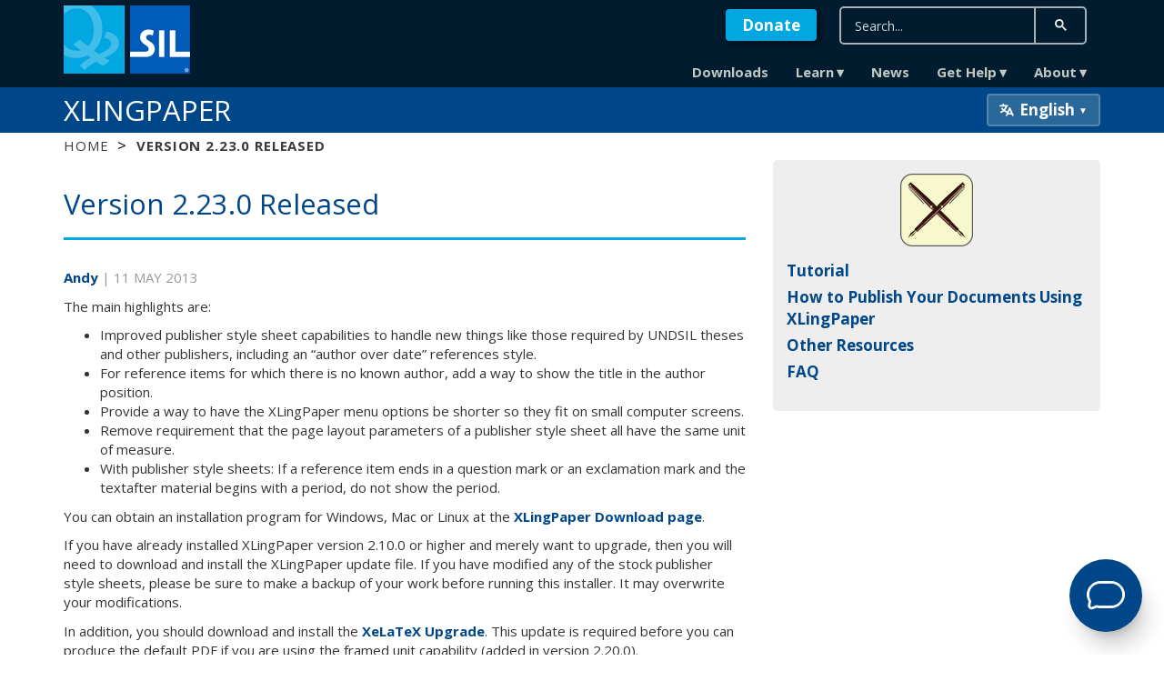

--- FILE ---
content_type: text/html; charset=UTF-8
request_url: https://software.sil.org/xlingpaper/version-2-23-0-released/
body_size: 12265
content:
<!doctype html> <!--[if lt IE 7]><html class="no-js ie ie6 lt-ie9 lt-ie8 lt-ie7" lang="en-US" prefix="og: https://ogp.me/ns#"> <![endif]--> <!--[if IE 7]><html class="no-js ie ie7 lt-ie9 lt-ie8" lang="en-US" prefix="og: https://ogp.me/ns#"> <![endif]--> <!--[if IE 8]><html class="no-js ie ie8 lt-ie9" lang="en-US" prefix="og: https://ogp.me/ns#"> <![endif]--> <!--[if gt IE 8]><!--><html class="no-js" lang="en-US" prefix="og: https://ogp.me/ns#"> <!--<![endif]--><head><meta charset="UTF-8" /><title> Version 2.23.0 Released - XLingPaper - Version 2.23.0 Released</title><meta name="description" content="Author, archive, and publish linguistic research in XML"><link rel="stylesheet" href="https://software.sil.org/xlingpaper/wp-content/cache/autoptimize/40/css/autoptimize_single_90875f4a6fac2477ca907c37c0e061f4.css" type="text/css" media="screen" /><link rel="stylesheet" href="https://software.sil.org/xlingpaper/wp-content/themes/web-productsites/vendor/fortawesome/font-awesome/css/font-awesome.min.css"><meta http-equiv="Content-Type" content="text/html; charset=UTF-8" /><meta http-equiv="X-UA-Compatible" content="IE=edge,chrome=1"><meta name="viewport" content="width=device-width, initial-scale=1.0"><link rel="pingback" href="https://software.sil.org/xlingpaper/xmlrpc.php" /><link href='https://fonts.googleapis.com/css?family=Open+Sans:400italic,400,700,700italic' rel='stylesheet' type='text/css'><style>#page-site-banner { background-image: url(https://software.sil.org/xlingpaper/wp-content/uploads/sites/40/2016/11/banner_image-4.png); }</style><style>img:is([sizes="auto" i], [sizes^="auto," i]) { contain-intrinsic-size: 3000px 1500px }</style><meta name="description" content="The main highlights are:"/><meta name="robots" content="index, follow, max-snippet:-1, max-video-preview:-1, max-image-preview:large"/><link rel="canonical" href="https://software.sil.org/xlingpaper/version-2-23-0-released/" /><meta property="og:locale" content="en_US" /><meta property="og:type" content="article" /><meta property="og:title" content="Version 2.23.0 Released - XLingPaper" /><meta property="og:description" content="The main highlights are:" /><meta property="og:url" content="https://software.sil.org/xlingpaper/version-2-23-0-released/" /><meta property="og:site_name" content="XLingPaper" /><meta property="article:section" content="Uncategorized" /><meta property="og:updated_time" content="2024-08-01T19:24:57+00:00" /><meta property="article:published_time" content="2013-05-11T15:57:02+00:00" /><meta property="article:modified_time" content="2024-08-01T19:24:57+00:00" /><meta name="twitter:card" content="summary_large_image" /><meta name="twitter:title" content="Version 2.23.0 Released - XLingPaper" /><meta name="twitter:description" content="The main highlights are:" /><meta name="twitter:label1" content="Written by" /><meta name="twitter:data1" content="Andy" /><meta name="twitter:label2" content="Time to read" /><meta name="twitter:data2" content="4 minutes" /> <script type="application/ld+json" class="rank-math-schema-pro">{"@context":"https://schema.org","@graph":[{"@type":["Person","Organization"],"@id":"https://software.sil.org/xlingpaper/#person","name":"XLingPaper"},{"@type":"WebSite","@id":"https://software.sil.org/xlingpaper/#website","url":"https://software.sil.org/xlingpaper","name":"XLingPaper","publisher":{"@id":"https://software.sil.org/xlingpaper/#person"},"inLanguage":"en-US"},{"@type":"WebPage","@id":"https://software.sil.org/xlingpaper/version-2-23-0-released/#webpage","url":"https://software.sil.org/xlingpaper/version-2-23-0-released/","name":"Version 2.23.0 Released - XLingPaper","datePublished":"2013-05-11T15:57:02+00:00","dateModified":"2024-08-01T19:24:57+00:00","isPartOf":{"@id":"https://software.sil.org/xlingpaper/#website"},"inLanguage":"en-US"},{"@type":"Person","@id":"https://software.sil.org/xlingpaper/author/ablack/","name":"Andy","url":"https://software.sil.org/xlingpaper/author/ablack/","image":{"@type":"ImageObject","@id":"https://secure.gravatar.com/avatar/0877a2d7032350e1296fae6bf8c04663c86f9e45312464d96dfa3cc50bbe9091?s=96&amp;d=mm&amp;r=g","url":"https://secure.gravatar.com/avatar/0877a2d7032350e1296fae6bf8c04663c86f9e45312464d96dfa3cc50bbe9091?s=96&amp;d=mm&amp;r=g","caption":"Andy","inLanguage":"en-US"}},{"@type":"BlogPosting","headline":"Version 2.23.0 Released - XLingPaper","datePublished":"2013-05-11T15:57:02+00:00","dateModified":"2024-08-01T19:24:57+00:00","articleSection":"Uncategorized","author":{"@id":"https://software.sil.org/xlingpaper/author/ablack/","name":"Andy"},"publisher":{"@id":"https://software.sil.org/xlingpaper/#person"},"description":"The main highlights are:","name":"Version 2.23.0 Released - XLingPaper","@id":"https://software.sil.org/xlingpaper/version-2-23-0-released/#richSnippet","isPartOf":{"@id":"https://software.sil.org/xlingpaper/version-2-23-0-released/#webpage"},"inLanguage":"en-US","mainEntityOfPage":{"@id":"https://software.sil.org/xlingpaper/version-2-23-0-released/#webpage"}}]}</script> <link rel='dns-prefetch' href='//cdnjs.cloudflare.com' /><link rel='dns-prefetch' href='//cse.google.com' /> <script type="text/javascript">window._wpemojiSettings = {"baseUrl":"https:\/\/s.w.org\/images\/core\/emoji\/16.0.1\/72x72\/","ext":".png","svgUrl":"https:\/\/s.w.org\/images\/core\/emoji\/16.0.1\/svg\/","svgExt":".svg","source":{"concatemoji":"https:\/\/software.sil.org\/xlingpaper\/wp-includes\/js\/wp-emoji-release.min.js?ver=1a7d0da1ba457177a52907d35c697333"}};
/*! This file is auto-generated */
!function(s,n){var o,i,e;function c(e){try{var t={supportTests:e,timestamp:(new Date).valueOf()};sessionStorage.setItem(o,JSON.stringify(t))}catch(e){}}function p(e,t,n){e.clearRect(0,0,e.canvas.width,e.canvas.height),e.fillText(t,0,0);var t=new Uint32Array(e.getImageData(0,0,e.canvas.width,e.canvas.height).data),a=(e.clearRect(0,0,e.canvas.width,e.canvas.height),e.fillText(n,0,0),new Uint32Array(e.getImageData(0,0,e.canvas.width,e.canvas.height).data));return t.every(function(e,t){return e===a[t]})}function u(e,t){e.clearRect(0,0,e.canvas.width,e.canvas.height),e.fillText(t,0,0);for(var n=e.getImageData(16,16,1,1),a=0;a<n.data.length;a++)if(0!==n.data[a])return!1;return!0}function f(e,t,n,a){switch(t){case"flag":return n(e,"\ud83c\udff3\ufe0f\u200d\u26a7\ufe0f","\ud83c\udff3\ufe0f\u200b\u26a7\ufe0f")?!1:!n(e,"\ud83c\udde8\ud83c\uddf6","\ud83c\udde8\u200b\ud83c\uddf6")&&!n(e,"\ud83c\udff4\udb40\udc67\udb40\udc62\udb40\udc65\udb40\udc6e\udb40\udc67\udb40\udc7f","\ud83c\udff4\u200b\udb40\udc67\u200b\udb40\udc62\u200b\udb40\udc65\u200b\udb40\udc6e\u200b\udb40\udc67\u200b\udb40\udc7f");case"emoji":return!a(e,"\ud83e\udedf")}return!1}function g(e,t,n,a){var r="undefined"!=typeof WorkerGlobalScope&&self instanceof WorkerGlobalScope?new OffscreenCanvas(300,150):s.createElement("canvas"),o=r.getContext("2d",{willReadFrequently:!0}),i=(o.textBaseline="top",o.font="600 32px Arial",{});return e.forEach(function(e){i[e]=t(o,e,n,a)}),i}function t(e){var t=s.createElement("script");t.src=e,t.defer=!0,s.head.appendChild(t)}"undefined"!=typeof Promise&&(o="wpEmojiSettingsSupports",i=["flag","emoji"],n.supports={everything:!0,everythingExceptFlag:!0},e=new Promise(function(e){s.addEventListener("DOMContentLoaded",e,{once:!0})}),new Promise(function(t){var n=function(){try{var e=JSON.parse(sessionStorage.getItem(o));if("object"==typeof e&&"number"==typeof e.timestamp&&(new Date).valueOf()<e.timestamp+604800&&"object"==typeof e.supportTests)return e.supportTests}catch(e){}return null}();if(!n){if("undefined"!=typeof Worker&&"undefined"!=typeof OffscreenCanvas&&"undefined"!=typeof URL&&URL.createObjectURL&&"undefined"!=typeof Blob)try{var e="postMessage("+g.toString()+"("+[JSON.stringify(i),f.toString(),p.toString(),u.toString()].join(",")+"));",a=new Blob([e],{type:"text/javascript"}),r=new Worker(URL.createObjectURL(a),{name:"wpTestEmojiSupports"});return void(r.onmessage=function(e){c(n=e.data),r.terminate(),t(n)})}catch(e){}c(n=g(i,f,p,u))}t(n)}).then(function(e){for(var t in e)n.supports[t]=e[t],n.supports.everything=n.supports.everything&&n.supports[t],"flag"!==t&&(n.supports.everythingExceptFlag=n.supports.everythingExceptFlag&&n.supports[t]);n.supports.everythingExceptFlag=n.supports.everythingExceptFlag&&!n.supports.flag,n.DOMReady=!1,n.readyCallback=function(){n.DOMReady=!0}}).then(function(){return e}).then(function(){var e;n.supports.everything||(n.readyCallback(),(e=n.source||{}).concatemoji?t(e.concatemoji):e.wpemoji&&e.twemoji&&(t(e.twemoji),t(e.wpemoji)))}))}((window,document),window._wpemojiSettings);</script> <style id='wp-emoji-styles-inline-css' type='text/css'>img.wp-smiley, img.emoji {
		display: inline !important;
		border: none !important;
		box-shadow: none !important;
		height: 1em !important;
		width: 1em !important;
		margin: 0 0.07em !important;
		vertical-align: -0.1em !important;
		background: none !important;
		padding: 0 !important;
	}</style><link rel='stylesheet' id='wp-block-library-css' href='https://software.sil.org/xlingpaper/wp-includes/css/dist/block-library/style.min.css?ver=1a7d0da1ba457177a52907d35c697333' type='text/css' media='all' /><style id='classic-theme-styles-inline-css' type='text/css'>/*! This file is auto-generated */
.wp-block-button__link{color:#fff;background-color:#32373c;border-radius:9999px;box-shadow:none;text-decoration:none;padding:calc(.667em + 2px) calc(1.333em + 2px);font-size:1.125em}.wp-block-file__button{background:#32373c;color:#fff;text-decoration:none}</style><style id='global-styles-inline-css' type='text/css'>:root{--wp--preset--aspect-ratio--square: 1;--wp--preset--aspect-ratio--4-3: 4/3;--wp--preset--aspect-ratio--3-4: 3/4;--wp--preset--aspect-ratio--3-2: 3/2;--wp--preset--aspect-ratio--2-3: 2/3;--wp--preset--aspect-ratio--16-9: 16/9;--wp--preset--aspect-ratio--9-16: 9/16;--wp--preset--color--black: #000000;--wp--preset--color--cyan-bluish-gray: #abb8c3;--wp--preset--color--white: #ffffff;--wp--preset--color--pale-pink: #f78da7;--wp--preset--color--vivid-red: #cf2e2e;--wp--preset--color--luminous-vivid-orange: #ff6900;--wp--preset--color--luminous-vivid-amber: #fcb900;--wp--preset--color--light-green-cyan: #7bdcb5;--wp--preset--color--vivid-green-cyan: #00d084;--wp--preset--color--pale-cyan-blue: #8ed1fc;--wp--preset--color--vivid-cyan-blue: #0693e3;--wp--preset--color--vivid-purple: #9b51e0;--wp--preset--gradient--vivid-cyan-blue-to-vivid-purple: linear-gradient(135deg,rgba(6,147,227,1) 0%,rgb(155,81,224) 100%);--wp--preset--gradient--light-green-cyan-to-vivid-green-cyan: linear-gradient(135deg,rgb(122,220,180) 0%,rgb(0,208,130) 100%);--wp--preset--gradient--luminous-vivid-amber-to-luminous-vivid-orange: linear-gradient(135deg,rgba(252,185,0,1) 0%,rgba(255,105,0,1) 100%);--wp--preset--gradient--luminous-vivid-orange-to-vivid-red: linear-gradient(135deg,rgba(255,105,0,1) 0%,rgb(207,46,46) 100%);--wp--preset--gradient--very-light-gray-to-cyan-bluish-gray: linear-gradient(135deg,rgb(238,238,238) 0%,rgb(169,184,195) 100%);--wp--preset--gradient--cool-to-warm-spectrum: linear-gradient(135deg,rgb(74,234,220) 0%,rgb(151,120,209) 20%,rgb(207,42,186) 40%,rgb(238,44,130) 60%,rgb(251,105,98) 80%,rgb(254,248,76) 100%);--wp--preset--gradient--blush-light-purple: linear-gradient(135deg,rgb(255,206,236) 0%,rgb(152,150,240) 100%);--wp--preset--gradient--blush-bordeaux: linear-gradient(135deg,rgb(254,205,165) 0%,rgb(254,45,45) 50%,rgb(107,0,62) 100%);--wp--preset--gradient--luminous-dusk: linear-gradient(135deg,rgb(255,203,112) 0%,rgb(199,81,192) 50%,rgb(65,88,208) 100%);--wp--preset--gradient--pale-ocean: linear-gradient(135deg,rgb(255,245,203) 0%,rgb(182,227,212) 50%,rgb(51,167,181) 100%);--wp--preset--gradient--electric-grass: linear-gradient(135deg,rgb(202,248,128) 0%,rgb(113,206,126) 100%);--wp--preset--gradient--midnight: linear-gradient(135deg,rgb(2,3,129) 0%,rgb(40,116,252) 100%);--wp--preset--font-size--small: 13px;--wp--preset--font-size--medium: 20px;--wp--preset--font-size--large: 36px;--wp--preset--font-size--x-large: 42px;--wp--preset--spacing--20: 0.44rem;--wp--preset--spacing--30: 0.67rem;--wp--preset--spacing--40: 1rem;--wp--preset--spacing--50: 1.5rem;--wp--preset--spacing--60: 2.25rem;--wp--preset--spacing--70: 3.38rem;--wp--preset--spacing--80: 5.06rem;--wp--preset--shadow--natural: 6px 6px 9px rgba(0, 0, 0, 0.2);--wp--preset--shadow--deep: 12px 12px 50px rgba(0, 0, 0, 0.4);--wp--preset--shadow--sharp: 6px 6px 0px rgba(0, 0, 0, 0.2);--wp--preset--shadow--outlined: 6px 6px 0px -3px rgba(255, 255, 255, 1), 6px 6px rgba(0, 0, 0, 1);--wp--preset--shadow--crisp: 6px 6px 0px rgba(0, 0, 0, 1);}:where(.is-layout-flex){gap: 0.5em;}:where(.is-layout-grid){gap: 0.5em;}body .is-layout-flex{display: flex;}.is-layout-flex{flex-wrap: wrap;align-items: center;}.is-layout-flex > :is(*, div){margin: 0;}body .is-layout-grid{display: grid;}.is-layout-grid > :is(*, div){margin: 0;}:where(.wp-block-columns.is-layout-flex){gap: 2em;}:where(.wp-block-columns.is-layout-grid){gap: 2em;}:where(.wp-block-post-template.is-layout-flex){gap: 1.25em;}:where(.wp-block-post-template.is-layout-grid){gap: 1.25em;}.has-black-color{color: var(--wp--preset--color--black) !important;}.has-cyan-bluish-gray-color{color: var(--wp--preset--color--cyan-bluish-gray) !important;}.has-white-color{color: var(--wp--preset--color--white) !important;}.has-pale-pink-color{color: var(--wp--preset--color--pale-pink) !important;}.has-vivid-red-color{color: var(--wp--preset--color--vivid-red) !important;}.has-luminous-vivid-orange-color{color: var(--wp--preset--color--luminous-vivid-orange) !important;}.has-luminous-vivid-amber-color{color: var(--wp--preset--color--luminous-vivid-amber) !important;}.has-light-green-cyan-color{color: var(--wp--preset--color--light-green-cyan) !important;}.has-vivid-green-cyan-color{color: var(--wp--preset--color--vivid-green-cyan) !important;}.has-pale-cyan-blue-color{color: var(--wp--preset--color--pale-cyan-blue) !important;}.has-vivid-cyan-blue-color{color: var(--wp--preset--color--vivid-cyan-blue) !important;}.has-vivid-purple-color{color: var(--wp--preset--color--vivid-purple) !important;}.has-black-background-color{background-color: var(--wp--preset--color--black) !important;}.has-cyan-bluish-gray-background-color{background-color: var(--wp--preset--color--cyan-bluish-gray) !important;}.has-white-background-color{background-color: var(--wp--preset--color--white) !important;}.has-pale-pink-background-color{background-color: var(--wp--preset--color--pale-pink) !important;}.has-vivid-red-background-color{background-color: var(--wp--preset--color--vivid-red) !important;}.has-luminous-vivid-orange-background-color{background-color: var(--wp--preset--color--luminous-vivid-orange) !important;}.has-luminous-vivid-amber-background-color{background-color: var(--wp--preset--color--luminous-vivid-amber) !important;}.has-light-green-cyan-background-color{background-color: var(--wp--preset--color--light-green-cyan) !important;}.has-vivid-green-cyan-background-color{background-color: var(--wp--preset--color--vivid-green-cyan) !important;}.has-pale-cyan-blue-background-color{background-color: var(--wp--preset--color--pale-cyan-blue) !important;}.has-vivid-cyan-blue-background-color{background-color: var(--wp--preset--color--vivid-cyan-blue) !important;}.has-vivid-purple-background-color{background-color: var(--wp--preset--color--vivid-purple) !important;}.has-black-border-color{border-color: var(--wp--preset--color--black) !important;}.has-cyan-bluish-gray-border-color{border-color: var(--wp--preset--color--cyan-bluish-gray) !important;}.has-white-border-color{border-color: var(--wp--preset--color--white) !important;}.has-pale-pink-border-color{border-color: var(--wp--preset--color--pale-pink) !important;}.has-vivid-red-border-color{border-color: var(--wp--preset--color--vivid-red) !important;}.has-luminous-vivid-orange-border-color{border-color: var(--wp--preset--color--luminous-vivid-orange) !important;}.has-luminous-vivid-amber-border-color{border-color: var(--wp--preset--color--luminous-vivid-amber) !important;}.has-light-green-cyan-border-color{border-color: var(--wp--preset--color--light-green-cyan) !important;}.has-vivid-green-cyan-border-color{border-color: var(--wp--preset--color--vivid-green-cyan) !important;}.has-pale-cyan-blue-border-color{border-color: var(--wp--preset--color--pale-cyan-blue) !important;}.has-vivid-cyan-blue-border-color{border-color: var(--wp--preset--color--vivid-cyan-blue) !important;}.has-vivid-purple-border-color{border-color: var(--wp--preset--color--vivid-purple) !important;}.has-vivid-cyan-blue-to-vivid-purple-gradient-background{background: var(--wp--preset--gradient--vivid-cyan-blue-to-vivid-purple) !important;}.has-light-green-cyan-to-vivid-green-cyan-gradient-background{background: var(--wp--preset--gradient--light-green-cyan-to-vivid-green-cyan) !important;}.has-luminous-vivid-amber-to-luminous-vivid-orange-gradient-background{background: var(--wp--preset--gradient--luminous-vivid-amber-to-luminous-vivid-orange) !important;}.has-luminous-vivid-orange-to-vivid-red-gradient-background{background: var(--wp--preset--gradient--luminous-vivid-orange-to-vivid-red) !important;}.has-very-light-gray-to-cyan-bluish-gray-gradient-background{background: var(--wp--preset--gradient--very-light-gray-to-cyan-bluish-gray) !important;}.has-cool-to-warm-spectrum-gradient-background{background: var(--wp--preset--gradient--cool-to-warm-spectrum) !important;}.has-blush-light-purple-gradient-background{background: var(--wp--preset--gradient--blush-light-purple) !important;}.has-blush-bordeaux-gradient-background{background: var(--wp--preset--gradient--blush-bordeaux) !important;}.has-luminous-dusk-gradient-background{background: var(--wp--preset--gradient--luminous-dusk) !important;}.has-pale-ocean-gradient-background{background: var(--wp--preset--gradient--pale-ocean) !important;}.has-electric-grass-gradient-background{background: var(--wp--preset--gradient--electric-grass) !important;}.has-midnight-gradient-background{background: var(--wp--preset--gradient--midnight) !important;}.has-small-font-size{font-size: var(--wp--preset--font-size--small) !important;}.has-medium-font-size{font-size: var(--wp--preset--font-size--medium) !important;}.has-large-font-size{font-size: var(--wp--preset--font-size--large) !important;}.has-x-large-font-size{font-size: var(--wp--preset--font-size--x-large) !important;}
:where(.wp-block-post-template.is-layout-flex){gap: 1.25em;}:where(.wp-block-post-template.is-layout-grid){gap: 1.25em;}
:where(.wp-block-columns.is-layout-flex){gap: 2em;}:where(.wp-block-columns.is-layout-grid){gap: 2em;}
:root :where(.wp-block-pullquote){font-size: 1.5em;line-height: 1.6;}</style><link rel='stylesheet' id='contact-form-7-css' href='https://software.sil.org/xlingpaper/wp-content/cache/autoptimize/40/css/autoptimize_single_64ac31699f5326cb3c76122498b76f66.css?ver=6.1.2' type='text/css' media='all' /><link rel='stylesheet' id='select2-css-css' href='https://cdnjs.cloudflare.com/ajax/libs/select2/4.0.13/css/select2.min.css?ver=4.0.13' type='text/css' media='all' /><link rel='stylesheet' id='select2-bootstrap4-theme-css' href='https://software.sil.org/xlingpaper/wp-content/themes/web-productsites/css/select2/select2-bootstrap4.min.css' type='text/css' media='all' /><link rel='stylesheet' id='software-style-css' href='https://software.sil.org/xlingpaper/wp-content/cache/autoptimize/40/css/autoptimize_single_d88652b4cea9f4085f10c2af3bb2b59f.css?ver=1.0' type='text/css' media='all' /><link rel='stylesheet' id='custom-styles-css' href='https://software.sil.org/xlingpaper/wp-content/cache/autoptimize/40/css/autoptimize_single_3ececbfd54bd1d8dc4c4cac024db69f9.css?ver=1a7d0da1ba457177a52907d35c697333' type='text/css' media='all' /><link rel='stylesheet' id='font-awesome-css' href='https://cdnjs.cloudflare.com/ajax/libs/font-awesome/6.5.2/css/all.min.css?ver=6.5.2' type='text/css' media='all' /> <script type="text/javascript" src="https://software.sil.org/xlingpaper/wp-includes/js/jquery/jquery.min.js?ver=3.7.1" id="jquery-core-js"></script> <script type="text/javascript" src="https://software.sil.org/xlingpaper/wp-includes/js/jquery/jquery-migrate.min.js?ver=3.4.1" id="jquery-migrate-js"></script> <link rel="https://api.w.org/" href="https://software.sil.org/xlingpaper/wp-json/" /><link rel="alternate" title="JSON" type="application/json" href="https://software.sil.org/xlingpaper/wp-json/wp/v2/posts/759" /><link rel="EditURI" type="application/rsd+xml" title="RSD" href="https://software.sil.org/xlingpaper/xmlrpc.php?rsd" /><link rel='shortlink' href='https://software.sil.org/xlingpaper/?p=759' /><link rel="alternate" title="oEmbed (JSON)" type="application/json+oembed" href="https://software.sil.org/xlingpaper/wp-json/oembed/1.0/embed?url=https%3A%2F%2Fsoftware.sil.org%2Fxlingpaper%2Fversion-2-23-0-released%2F" /><link rel="alternate" title="oEmbed (XML)" type="text/xml+oembed" href="https://software.sil.org/xlingpaper/wp-json/oembed/1.0/embed?url=https%3A%2F%2Fsoftware.sil.org%2Fxlingpaper%2Fversion-2-23-0-released%2F&#038;format=xml" /><style type="text/css">.broken_link, a.broken_link {
	text-decoration: line-through;
}</style><style type="text/css" id="wp-custom-css">/*
Welcome to Custom CSS!

To learn how this works, see http://wp.me/PEmnE-Bt
*/</style>
 <script async src="
https://www.googletagmanager.com/gtag/js?id=G-75WYFHYVT8"></script> <script>window.dataLayer = window.dataLayer || []; function
gtag(){dataLayer.push(arguments);} gtag('js', new Date()); gtag('config', 'G-75WYFHYVT8');</script> </head><body class="wp-singular post-template-default single single-post postid-759 single-format-standard wp-custom-logo wp-theme-web-productsites xlingpaper" data-source="base.twig"><header id="navbar" role="banner"><nav role="navigation" class="navbar navbar-default"><div class="container"><div class="navbar-header"><div class="nav-left"> <a class="logo navbar-btn pull-left" href="https://software.sil.org" title="Home"> <img src="https://software.sil.org/xlingpaper/wp-content/themes/web-productsites/images/sil_logo_glyph.png" alt="Home"> </a></div><div class="spacer"></div><div class="nav-right"> <button type="button" class="navbar-toggle main-menu-toggle-test" data-toggle="collapse" data-target="#topNavbar">☰ Menu</button></div></div><div id="topNavbar" class="collapse navbar-collapse main-menu-toggle" data-collapse="collapsed"><div id="search-box"><div class="donate-button"><a class="btn btn-default btn-block btn-download btn-secondary" href="https://give.sil.org/LangTech" role="button" >Donate</a></div><div class="search-box-form"><form method="get" id="searchform" role="form" class="navbar-form navbar-right" action="https://software.sil.org/xlingpaper/"><div class="form-group"><div class="input-group"> <gcse:searchbox-only resultsUrl="https://software.sil.org/xlingpaper/" queryParameterName="s" placeholder="Search"></gcse:searchbox-only></div></div></form></div></div><div id="nav-list"><ul class="nav navbar-nav navbar-right"><li class="nav-main-item  menu-item menu-item-type-post_type menu-item-object-page menu-item-43"> <a class="nav-main-link" href="https://software.sil.org/xlingpaper/download/">Downloads</a></li><li class="nav-main-item  menu-item menu-item-type-post_type menu-item-object-page menu-item-42 menu-item-has-children"> <a class="nav-main-link" href="https://software.sil.org/xlingpaper/learn/">Learn</a><ul class="sub-menu"><li class="nav-sub-item  menu-item menu-item-type-post_type menu-item-object-page menu-item-1628"> <a class="nav-sub-link" href="https://software.sil.org/xlingpaper/learn/">Learn</a></li><li class="nav-sub-item  menu-item menu-item-type-post_type menu-item-object-page menu-item-1624"> <a class="nav-sub-link" href="https://software.sil.org/xlingpaper/learn/documentation/">Documentation</a></li><li class="nav-sub-item  menu-item menu-item-type-post_type menu-item-object-page menu-item-1631"> <a class="nav-sub-link" href="https://software.sil.org/xlingpaper/learn/tutorial/">Tutorial</a></li><li class="nav-sub-item  menu-item menu-item-type-post_type menu-item-object-page menu-item-1625"> <a class="nav-sub-link" href="https://software.sil.org/xlingpaper/learn/training-videos/">Training Videos</a></li></ul></li><li class="nav-main-item  menu-item menu-item-type-post_type menu-item-object-page current_page_parent menu-item-44"> <a class="nav-main-link" href="https://software.sil.org/xlingpaper/news/">News</a></li><li class="nav-main-item  menu-item menu-item-type-post_type menu-item-object-page menu-item-41 menu-item-has-children"> <a class="nav-main-link" href="https://software.sil.org/xlingpaper/help/">Get Help</a><ul class="sub-menu"><li class="nav-sub-item  menu-item menu-item-type-post_type menu-item-object-page menu-item-1802"> <a class="nav-sub-link" href="https://software.sil.org/xlingpaper/help/agent/">Support Agent</a></li><li class="nav-sub-item  menu-item menu-item-type-post_type menu-item-object-page menu-item-1627"> <a class="nav-sub-link" href="https://software.sil.org/xlingpaper/help/">Get Help</a></li><li class="nav-sub-item  menu-item menu-item-type-post_type menu-item-object-page menu-item-1626"> <a class="nav-sub-link" href="https://software.sil.org/xlingpaper/help/faq/">FAQ</a></li></ul></li><li class="nav-main-item  menu-item menu-item-type-post_type menu-item-object-page menu-item-45 menu-item-has-children"> <a class="nav-main-link" href="https://software.sil.org/xlingpaper/about/">About</a><ul class="sub-menu"><li class="nav-sub-item  menu-item menu-item-type-post_type menu-item-object-page menu-item-1630"> <a class="nav-sub-link" href="https://software.sil.org/xlingpaper/about/">About</a></li><li class="nav-sub-item  menu-item menu-item-type-post_type menu-item-object-page menu-item-243"> <a class="nav-sub-link" href="https://software.sil.org/xlingpaper/developer/">Developer</a></li><li class="nav-sub-item  menu-item menu-item-type-post_type menu-item-object-page menu-item-1629"> <a class="nav-sub-link" href="https://software.sil.org/xlingpaper/about/contact/">Contact</a></li></ul></li></ul></div></div></div></nav></header><header id="page-site-name"><div class="container title-container"><h1 class="page-header"><a href="https://software.sil.org/xlingpaper">XLingPaper</a></h1><div class=".gtranslate-block"><div class="gtranslate_wrapper"></div> <script>window.gtranslateSettings = {"default_language":"en","native_language_names":true,"detect_browser_language":true,"url_structure":"sub_directory","languages":["en","zh-CN","zh-TW","ja","ko","vi","th","ms","hi","bn","ur","pa","id","sw","ar","fa","es","fr","pt","tr","ru"],"wrapper_selector":".gtranslate_wrapper","flag_style":"3d"}</script> <script src="https://cdn.gtranslate.net/widgets/latest/popup.js" defer></script> </div></div></header><header id="page-breadcrumbs"><div class="container"><h2 class="page-header"><ol class="breadcrumb"><li><a href="https://software.sil.org/xlingpaper">Home</a></li><li><a href=""><span class="last-crumb">Version 2.23.0 Released</span></a></li></ol></h2></div></header><section id="content_primary"><div class="container"><div class="row"><div class="col-md-8 col-sm-8"><article class="post-type-post" id="post-759"><section class="article-content"><h1 class="article-h1"> Version 2.23.0 Released</h1><div class="article-body"><p class="postmeta"> <a href="/xlingpaper/author/ablack/"> Andy </a> | <strong>11 May 2013</strong></p><p>The main highlights are:</p><ul><li>Improved publisher style sheet capabilities to handle new things like those required by UNDSIL theses and other publishers, including an &#8220;author over date&#8221; references style.</li><li>For reference items for which there is no known author, add a way to show the title in the author position.</li><li>Provide a way to have the XLingPaper menu options be shorter so they fit on small computer screens.</li><li>Remove requirement that the page layout parameters of a publisher style sheet all have the same unit of measure.</li><li>With publisher style sheets: If a reference item ends in a question mark or an exclamation mark and the textafter material begins with a period, do not show the period.</li></ul><p>You can obtain an installation program for Windows, Mac or Linux at the <a href="https://software.sil.org/xlingpaper/download/">XLingPaper Download page</a>.</p><p>If you have already installed XLingPaper version 2.10.0 or higher and merely want to upgrade, then you will need to download and install the XLingPaper update file. If you have modified any of the stock publisher style sheets, please be sure to make a backup of your work before running this installer. It may overwrite your modifications.</p><p>In addition, you should download and install the <a href="https://software.sil.org/xlingpaper/resources/xelatex-upgrade/">XeLaTeX Upgrade</a>. This update is required before you can produce the default PDF if you are using the framed unit capability (added in version 2.20.0).</p><p>The recent changes are:</p><ul><li>2.23.0 11 June 2013<ul><li>Add showinlandscapemode attribute to all section level elements, chapter, chapterBeforePart, part, preface, contents, acknowledgements, glossary, references, and selectedBibliography elements. This only works for the default way of producing PDF (via XeLaTeX).</li><li>Add showcommentinoutput attribute to the lingPaper element. When it is set to &#8216;yes&#8217;, the output includes comment elements. The default setting is &#8216;no&#8217;.</li><li>Add prose-textTextLayout to publisher style sheet. This controls how prose-text material is to be output.</li><li>Fix bug: if using a publisher style sheet where the first paragraph of a section is not have an indent and if the section had a shortTitle, the first paragraph was still indented.</li><li>For the &#8220;Produce Word 2003 Document&#8221; and &#8220;Produce Open Office Document&#8221; commands, if an example or table is in an endnote, add a warning message in the output that it is missing. Include the ID of the missing element if available.</li><li>Removed keyboard short cuts for the &#8220;Produce Word 2003 Document&#8221; and &#8220;Produce Open Office Document&#8221; commands.</li><li>Provide a way to have the XLingPaper menu options be shorter so they fit on small computer screens.</li><li>Remove requirement that the page layout parameters of a publisher style sheet all have the same unit of measure.</li><li>With publisher style sheets: If a reference item ends in a question mark or an exclamation mark and the textafter material begins with a period, do not show the period.</li><li>Added refAuthorName, refAuthorLastName, and refAuthorLastNameLayout elements so one can format an author&#8217;s last name differently (when using a publisher style sheet).</li><li>Made abbrTerm element contain optional object elements so one can control things like small caps for Bantu noun classes (e.g. in class 6a, the a is always a, not small caps a).</li><li>Added abbreviationsInTableLayout in publisher style sheet to control how the abbreviations which occur in a table appear.</li><li>For page header/footer layouts in publisher style sheets, allowed fixedText to include embedded elements like object.</li><li>For example layouts in publisher style sheets, allowed control over whether the number has parens, ends with a period, and whether the list letters end with a period or a closing parenthesis.</li><li>In publisher style sheets, add a way to insert text before the page number(s) of a citation (which comes after the colon after the date).</li><li>Added a new element and several attributes to publisher style sheet elements to handle UNDSIL thesis style sheet requirements:<ul><li>Added appendicesTitlePageLayout element to backMatterLayout to handle separate &#8220;Appendices&#8221; page.</li><li>To contentsLayout element, added these attributes:<ul><li>indentchapterline</li><li>showappendices</li><li>usechapterlabelbeforechapters</li><li>chapterlabel</li><li>chapterlineindent</li><li>singlespaceeachcontentline</li><li>useperiodafterchapternumber</li><li>useperiodaftersectionnumber</li></ul></li><li>To figureLayout element, added these attributes:<ul><li>listOfFiguresUsesFigureAndPageHeaders</li><li>useSingleSpacingForLongCaptions</li><li>pageLabelInListOfFigures</li></ul></li><li>To tablenumberedLayout element, added these attributes:<ul><li>listOfTablesUsesTableAndPageHeaders</li><li>useSingleSpacingForLongCaptions</li><li>pageLabelInListOfTables</li></ul></li></ul></li><li>Improve the CreateZipFile command to also include any hyphenation exception files.</li><li>For reference items for which there is no known author, add a way to show the title in the author position. (Done via a showAuthorName attribute on the refAuthor element.)</li><li>For the web page with publisher style sheet output, improve alignment of list definition letters and definitions.</li><li>For the default way of producing PDF (via XeLaTeX):<ul><li>Allow a plain text chart to have a XeLaTeXSpecial attribute of &#8216;singlespacing&#8217; to make it be single spaced when the document is space-and-a-half or double spaced.</li><li>Added several attributes on the referencesLayout element to allow for an &#8220;author over date&#8221; style of showing the references.</li><li>Add a XeLaTeXSpecial attribute of &#8216;fix-final-landscape&#8217; to deal with cases where the final main item in a document is set to show in landscape mode and, as a result, the page numbers in the table of contents are not shown correctly.</li><li>Fixed bug: when using word elements in listWord examples, the initial listWord failed to process any embedded word elements.</li><li>Fix bug: the PDF would fail to be produced if a figure contained a chart and the last thing in the chart was a &lt;br/&gt; element.</li><li>Fix bug: when a style sheet said that the author name in the references section should use a particular font-family or font-variant, the family or variant style continued throughout the entry.</li><li>Fix bug: The page number in a list of numbered tables could be one off if the table appeared at the top of a page.</li></ul></li><li>Fix bug in process which converts abbreviations in glosses to abbrRefs: if the gloss contained a word with an apostrophe, the process would fail with a message of &#8220;doExecute: Exception caught:unrecognized operator name&#8221;.</li></ul></li></ul></div></section></article><div class="browseNewsPosts"><div class="next"> <a href="https://software.sil.org/xlingpaper/version-2-24-0-released/"><span class="browseTitle">Version  2.24.0 Released</span></a></div><div class="prev"> <a href="https://software.sil.org/xlingpaper/version-2-21-0-released/"><span class="browseTitle">Version 2.21.0 Released</span></a></div></div></div><div class="col-md-4 col-sm-4"><nav id="sidebar_main" class="nav menu"><div><div class="textwidget"><a href="https://software.sil.org/xlingpaper"><img class="sps-sidebar-logo" src="https://software.sil.org/xlingpaper/wp-content/uploads/sites/40/2016/11/icon_xlingpaper_80x80_f8f8ce.png" title="Back to XLingPaper"></a></div></div><div><div class="menu-sidebarmenu-container"><ul id="menu-sidebarmenu" class="menu"><li id="menu-item-38" class="menu-item menu-item-type-post_type menu-item-object-page menu-item-38"><a href="https://software.sil.org/xlingpaper/learn/tutorial/">Tutorial</a></li><li id="menu-item-1644" class="menu-item menu-item-type-post_type menu-item-object-page menu-item-1644"><a href="https://software.sil.org/xlingpaper/learn/publish-your-documents/">How to Publish Your Documents Using XLingPaper</a></li><li id="menu-item-37" class="menu-item menu-item-type-post_type menu-item-object-page menu-item-37"><a href="https://software.sil.org/xlingpaper/learn/">Other Resources</a></li><li id="menu-item-36" class="menu-item menu-item-type-post_type menu-item-object-page menu-item-36"><a href="https://software.sil.org/xlingpaper/help/faq/">FAQ</a></li></ul></div></div></nav></div></div></div></section><div class="footer-top-bg"><aside id="license"><div class="container fullwidth"><div><div class="textwidget"><p>This software is free to use, modify and redistribute according to the terms of the <a href="http://en.wikipedia.org/wiki/MIT_License">MIT License</a></p><p>Fork this project at <a href="https://github.com/sillsdev/XLingPap/">GitHub</a>!</p></div></div></div></aside></div><footer class="footer-top"><div class="container"><div class="row"><nav class="col-xs-7 col-md-3"><div><h2>SIL Global</h2><div class="menu-footer_sil-container"><ul id="menu-footer_sil" class="menu"><li id="menu-item-89" class="menu-item menu-item-type-custom menu-item-object-custom menu-item-89"><a href="http://www.sil.org/about/discover">Discover SIL</a></li><li id="menu-item-90" class="menu-item menu-item-type-custom menu-item-object-custom menu-item-90"><a href="http://www.sil.org/langculture">Language &#038; Culture</a></li><li id="menu-item-91" class="menu-item menu-item-type-custom menu-item-object-custom menu-item-91"><a href="http://www.sil.org/language-development">Language Development</a></li><li id="menu-item-14834" class="menu-item menu-item-type-custom menu-item-object-custom menu-item-14834"><a href="https://www.sil.org/blog">SIL Blog</a></li><li id="menu-item-92" class="menu-item menu-item-type-custom menu-item-object-custom menu-item-92"><a href="http://www.sil.org/about/news">SIL News</a></li></ul></div></div></nav><nav class="col-xs-5 col-md-3"><div><h2>Language Technology</h2><div class="menu-footer_software-container"><ul id="menu-footer_software" class="menu"><li id="menu-item-8687" class="menu-item menu-item-type-post_type menu-item-object-page menu-item-8687"><a href="https://software.sil.org/software-products-1/">Software Products</a></li><li id="menu-item-8688" class="menu-item menu-item-type-post_type menu-item-object-page menu-item-8688"><a href="https://software.sil.org/news/">Software &#038; Font News</a></li><li id="menu-item-113" class="menu-item menu-item-type-custom menu-item-object-custom menu-item-113"><a target="_blank" href="http://lingtransoft.info/">LingTranSoft</a></li><li id="menu-item-99" class="menu-item menu-item-type-custom menu-item-object-custom menu-item-99"><a target="_blank" href="http://www.ethnologue.com/">Ethnologue</a></li><li id="menu-item-100" class="menu-item menu-item-type-custom menu-item-object-custom menu-item-100"><a href="https://iso639-3.sil.org">Language Codes (ISO 639-3)</a></li><li id="menu-item-14742" class="menu-item menu-item-type-post_type menu-item-object-page menu-item-14742"><a href="https://software.sil.org/about/support-langtech/">Support Our Work</a></li></ul></div></div></nav><nav class="col-xs-7 col-md-3"><div><h2>Fonts &#038; Writing Systems</h2><div class="menu-footer_fonts-container"><ul id="menu-footer_fonts" class="menu"><li id="menu-item-8708" class="menu-item menu-item-type-post_type menu-item-object-page menu-item-8708"><a href="https://software.sil.org/fonts/">Font Catalog</a></li><li id="menu-item-5204" class="menu-item menu-item-type-post_type menu-item-object-page menu-item-5204"><a href="https://software.sil.org/fonts/guides/">Font Help Guides</a></li><li id="menu-item-94" class="menu-item menu-item-type-custom menu-item-object-custom menu-item-94"><a target="_blank" href="http://scriptsource.org">ScriptSource</a></li><li id="menu-item-98" class="menu-item menu-item-type-custom menu-item-object-custom menu-item-98"><a target="_blank" href="https://openfontlicense.org">SIL Open Font License</a></li><li id="menu-item-14051" class="menu-item menu-item-type-post_type menu-item-object-page menu-item-14051"><a href="https://software.sil.org/wstech/">Writing Systems Technology</a></li><li id="menu-item-14246" class="menu-item menu-item-type-custom menu-item-object-custom menu-item-14246"><a href="https://writingsystems.info/">Technical Resources</a></li></ul></div></div></nav><nav class="col-xs-5 col-md-3"><div><h2>Contact &#038; Support</h2><div class="menu-footer_contact-container"><ul id="menu-footer_contact" class="menu"><li id="menu-item-65" class="menu-item menu-item-type-post_type menu-item-object-page menu-item-65"><a href="https://software.sil.org/xlingpaper/about/contact/">Contact</a></li><li id="menu-item-64" class="menu-item menu-item-type-post_type menu-item-object-page menu-item-64"><a href="https://software.sil.org/xlingpaper/help/">Get Help</a></li><li id="menu-item-1020" class="menu-item menu-item-type-custom menu-item-object-custom menu-item-1020"><a href="https://groups.google.com/forum/#!forum/xlingpaper">Xlingpaper Google Group</a></li><li id="menu-item-67" class="menu-item menu-item-type-post_type menu-item-object-page menu-item-67"><a href="https://software.sil.org/xlingpaper/help/faq/">FAQ</a></li></ul></div></div></nav></div><div><div class="textwidget custom-html-widget"><div class="agent-widget-float" aria-live="polite"> <a id="chipp-chat-btn" href="https://software.sil.org/xlingpaper/help/agent/" aria-label="Open Support Agent"><div id="chipp-chat-bubble-container"> <svg width="42" height="32" viewBox="0 0 42 32" fill="none" xmlns="http://www.w3.org/2000/svg"> <path d="M3.14742 30.0676L3.14805 30.0681C3.74355 30.5364 4.44972 30.8036 5.18251 30.8471L5.19311 30.8576H5.39966C5.82967 30.8576 6.26603 30.7784 6.68478 30.6224L6.68535 30.6222L11.1925 28.9376C12.4828 29.2978 13.8129 29.4797 15.151 29.4797H26.8491C34.9241 29.4797 41.5 22.987 41.5 14.9898C41.5 6.99272 34.9241 0.5 26.8491 0.5H15.151C7.07576 0.5 0.5 6.99272 0.5 14.9898C0.5 17.5035 1.17545 19.9774 2.45751 22.1779L1.81712 26.7687C1.8171 26.7689 1.81707 26.7691 1.81704 26.7693C1.63762 28.0369 2.13907 29.272 3.14742 30.0676ZM4.36825 21.9606L4.39324 21.7817L4.29807 21.6281L4.21767 21.4983C4.21749 21.498 4.21732 21.4978 4.21714 21.4975C2.99975 19.5144 2.35763 17.2649 2.35763 14.9898C2.35763 8.02633 8.08893 2.35211 15.1467 2.35211H26.8448C33.9024 2.35211 39.6339 8.02634 39.6339 14.9898C39.6339 21.9533 33.9024 27.6274 26.8448 27.6274H15.1467C13.8884 27.6274 12.6338 27.4399 11.424 27.0727L11.4226 27.0723L11.2811 27.0298L11.1199 26.9813L10.9622 27.0403L6.02653 28.8845L6.02552 28.8849C5.43626 29.1066 4.79708 29.0052 4.30309 28.6171C3.81392 28.2292 3.57446 27.6367 3.66061 27.0276L3.66073 27.0267L4.36825 21.9606Z" fill="black" stroke="black"></path> </svg></div> </a></div></div></div></div></footer> <script type="speculationrules">{"prefetch":[{"source":"document","where":{"and":[{"href_matches":"\/xlingpaper\/*"},{"not":{"href_matches":["\/xlingpaper\/wp-*.php","\/xlingpaper\/wp-admin\/*","\/xlingpaper\/wp-content\/uploads\/sites\/40\/*","\/xlingpaper\/wp-content\/*","\/xlingpaper\/wp-content\/plugins\/*","\/xlingpaper\/wp-content\/themes\/web-productsites\/*","\/xlingpaper\/*\\?(.+)"]}},{"not":{"selector_matches":"a[rel~=\"nofollow\"]"}},{"not":{"selector_matches":".no-prefetch, .no-prefetch a"}}]},"eagerness":"conservative"}]}</script> <script type="text/javascript" src="https://software.sil.org/xlingpaper/wp-includes/js/dist/hooks.min.js?ver=4d63a3d491d11ffd8ac6" id="wp-hooks-js"></script> <script type="text/javascript" src="https://software.sil.org/xlingpaper/wp-includes/js/dist/i18n.min.js?ver=5e580eb46a90c2b997e6" id="wp-i18n-js"></script> <script type="text/javascript" id="wp-i18n-js-after">wp.i18n.setLocaleData( { 'text direction\u0004ltr': [ 'ltr' ] } );</script> <script type="text/javascript" id="contact-form-7-js-before">var wpcf7 = {
    "api": {
        "root": "https:\/\/software.sil.org\/xlingpaper\/wp-json\/",
        "namespace": "contact-form-7\/v1"
    },
    "cached": 1
};</script> <script type="text/javascript" src="https://software.sil.org/xlingpaper/wp-content/themes/web-productsites/vendor/twbs/bootstrap/dist/js/bootstrap.min.js" id="bootstrap-js"></script> <script type="text/javascript" src="https://cdnjs.cloudflare.com/ajax/libs/select2/4.0.13/js/select2.min.js?ver=4.0.13" id="select2-js"></script> <script type="text/javascript" src="https://cse.google.com/cse.js?cx=a2e33a6b3cc8a4623" id="google-pse-js"></script> <script type="text/javascript" id="google-pse-js-after">(function(){
				function applyPlaceholder(){
					var input = document.querySelector('.navbar-form input.gsc-input');
					if (input) {
						if (!input.getAttribute('placeholder')) {
							input.setAttribute('placeholder','Search...');
						}
						clearInterval(t);
					}
				}
				var t = setInterval(applyPlaceholder, 200);
				if (document.readyState === 'complete' || document.readyState === 'interactive') {
					applyPlaceholder();
				} else {
					document.addEventListener('DOMContentLoaded', applyPlaceholder);
				}
			})();</script> <script type="text/javascript" src="https://www.google.com/recaptcha/api.js?render=6LfCipIUAAAAAN9mXpp-m6tKMR-Hn3lny6DTR46h&amp;ver=3.0" id="google-recaptcha-js"></script> <script type="text/javascript" src="https://software.sil.org/xlingpaper/wp-includes/js/dist/vendor/wp-polyfill.min.js?ver=3.15.0" id="wp-polyfill-js"></script> <script type="text/javascript" id="wpcf7-recaptcha-js-before">var wpcf7_recaptcha = {
    "sitekey": "6LfCipIUAAAAAN9mXpp-m6tKMR-Hn3lny6DTR46h",
    "actions": {
        "homepage": "homepage",
        "contactform": "contactform"
    }
};</script> <footer class="footer-bottom"><div class="container"><div class="row"><nav class="col-xs-12 col-md-6"><p>Copyright © 2026&nbsp;<a href="https://www.sil.org/" title="" class="active">SIL Global</a></p></nav><nav class="col-xs-12 col-md-6"><ul class="nav nav-horizontal"><li class="first leaf active"><a href="/terms-of-use" title="" class="active">Terms of Use</a></li><li class="last leaf active"><a href="/privacy-policy" title="" class="active">Privacy Policy</a></li></ul></nav></div></div></footer> <script defer src="https://software.sil.org/xlingpaper/wp-content/cache/autoptimize/40/js/autoptimize_0a540eb68a5ab4beb9867fe923980d8b.js"></script></body></html>
<!-- Dynamic page generated in 0.278 seconds. -->
<!-- Cached page generated by WP-Super-Cache on 2026-01-15 05:04:06 -->

<!-- Compression = gzip -->

--- FILE ---
content_type: text/html; charset=utf-8
request_url: https://www.google.com/recaptcha/api2/anchor?ar=1&k=6LfCipIUAAAAAN9mXpp-m6tKMR-Hn3lny6DTR46h&co=aHR0cHM6Ly9zb2Z0d2FyZS5zaWwub3JnOjQ0Mw..&hl=en&v=PoyoqOPhxBO7pBk68S4YbpHZ&size=invisible&anchor-ms=20000&execute-ms=30000&cb=4g49858n6w8y
body_size: 48415
content:
<!DOCTYPE HTML><html dir="ltr" lang="en"><head><meta http-equiv="Content-Type" content="text/html; charset=UTF-8">
<meta http-equiv="X-UA-Compatible" content="IE=edge">
<title>reCAPTCHA</title>
<style type="text/css">
/* cyrillic-ext */
@font-face {
  font-family: 'Roboto';
  font-style: normal;
  font-weight: 400;
  font-stretch: 100%;
  src: url(//fonts.gstatic.com/s/roboto/v48/KFO7CnqEu92Fr1ME7kSn66aGLdTylUAMa3GUBHMdazTgWw.woff2) format('woff2');
  unicode-range: U+0460-052F, U+1C80-1C8A, U+20B4, U+2DE0-2DFF, U+A640-A69F, U+FE2E-FE2F;
}
/* cyrillic */
@font-face {
  font-family: 'Roboto';
  font-style: normal;
  font-weight: 400;
  font-stretch: 100%;
  src: url(//fonts.gstatic.com/s/roboto/v48/KFO7CnqEu92Fr1ME7kSn66aGLdTylUAMa3iUBHMdazTgWw.woff2) format('woff2');
  unicode-range: U+0301, U+0400-045F, U+0490-0491, U+04B0-04B1, U+2116;
}
/* greek-ext */
@font-face {
  font-family: 'Roboto';
  font-style: normal;
  font-weight: 400;
  font-stretch: 100%;
  src: url(//fonts.gstatic.com/s/roboto/v48/KFO7CnqEu92Fr1ME7kSn66aGLdTylUAMa3CUBHMdazTgWw.woff2) format('woff2');
  unicode-range: U+1F00-1FFF;
}
/* greek */
@font-face {
  font-family: 'Roboto';
  font-style: normal;
  font-weight: 400;
  font-stretch: 100%;
  src: url(//fonts.gstatic.com/s/roboto/v48/KFO7CnqEu92Fr1ME7kSn66aGLdTylUAMa3-UBHMdazTgWw.woff2) format('woff2');
  unicode-range: U+0370-0377, U+037A-037F, U+0384-038A, U+038C, U+038E-03A1, U+03A3-03FF;
}
/* math */
@font-face {
  font-family: 'Roboto';
  font-style: normal;
  font-weight: 400;
  font-stretch: 100%;
  src: url(//fonts.gstatic.com/s/roboto/v48/KFO7CnqEu92Fr1ME7kSn66aGLdTylUAMawCUBHMdazTgWw.woff2) format('woff2');
  unicode-range: U+0302-0303, U+0305, U+0307-0308, U+0310, U+0312, U+0315, U+031A, U+0326-0327, U+032C, U+032F-0330, U+0332-0333, U+0338, U+033A, U+0346, U+034D, U+0391-03A1, U+03A3-03A9, U+03B1-03C9, U+03D1, U+03D5-03D6, U+03F0-03F1, U+03F4-03F5, U+2016-2017, U+2034-2038, U+203C, U+2040, U+2043, U+2047, U+2050, U+2057, U+205F, U+2070-2071, U+2074-208E, U+2090-209C, U+20D0-20DC, U+20E1, U+20E5-20EF, U+2100-2112, U+2114-2115, U+2117-2121, U+2123-214F, U+2190, U+2192, U+2194-21AE, U+21B0-21E5, U+21F1-21F2, U+21F4-2211, U+2213-2214, U+2216-22FF, U+2308-230B, U+2310, U+2319, U+231C-2321, U+2336-237A, U+237C, U+2395, U+239B-23B7, U+23D0, U+23DC-23E1, U+2474-2475, U+25AF, U+25B3, U+25B7, U+25BD, U+25C1, U+25CA, U+25CC, U+25FB, U+266D-266F, U+27C0-27FF, U+2900-2AFF, U+2B0E-2B11, U+2B30-2B4C, U+2BFE, U+3030, U+FF5B, U+FF5D, U+1D400-1D7FF, U+1EE00-1EEFF;
}
/* symbols */
@font-face {
  font-family: 'Roboto';
  font-style: normal;
  font-weight: 400;
  font-stretch: 100%;
  src: url(//fonts.gstatic.com/s/roboto/v48/KFO7CnqEu92Fr1ME7kSn66aGLdTylUAMaxKUBHMdazTgWw.woff2) format('woff2');
  unicode-range: U+0001-000C, U+000E-001F, U+007F-009F, U+20DD-20E0, U+20E2-20E4, U+2150-218F, U+2190, U+2192, U+2194-2199, U+21AF, U+21E6-21F0, U+21F3, U+2218-2219, U+2299, U+22C4-22C6, U+2300-243F, U+2440-244A, U+2460-24FF, U+25A0-27BF, U+2800-28FF, U+2921-2922, U+2981, U+29BF, U+29EB, U+2B00-2BFF, U+4DC0-4DFF, U+FFF9-FFFB, U+10140-1018E, U+10190-1019C, U+101A0, U+101D0-101FD, U+102E0-102FB, U+10E60-10E7E, U+1D2C0-1D2D3, U+1D2E0-1D37F, U+1F000-1F0FF, U+1F100-1F1AD, U+1F1E6-1F1FF, U+1F30D-1F30F, U+1F315, U+1F31C, U+1F31E, U+1F320-1F32C, U+1F336, U+1F378, U+1F37D, U+1F382, U+1F393-1F39F, U+1F3A7-1F3A8, U+1F3AC-1F3AF, U+1F3C2, U+1F3C4-1F3C6, U+1F3CA-1F3CE, U+1F3D4-1F3E0, U+1F3ED, U+1F3F1-1F3F3, U+1F3F5-1F3F7, U+1F408, U+1F415, U+1F41F, U+1F426, U+1F43F, U+1F441-1F442, U+1F444, U+1F446-1F449, U+1F44C-1F44E, U+1F453, U+1F46A, U+1F47D, U+1F4A3, U+1F4B0, U+1F4B3, U+1F4B9, U+1F4BB, U+1F4BF, U+1F4C8-1F4CB, U+1F4D6, U+1F4DA, U+1F4DF, U+1F4E3-1F4E6, U+1F4EA-1F4ED, U+1F4F7, U+1F4F9-1F4FB, U+1F4FD-1F4FE, U+1F503, U+1F507-1F50B, U+1F50D, U+1F512-1F513, U+1F53E-1F54A, U+1F54F-1F5FA, U+1F610, U+1F650-1F67F, U+1F687, U+1F68D, U+1F691, U+1F694, U+1F698, U+1F6AD, U+1F6B2, U+1F6B9-1F6BA, U+1F6BC, U+1F6C6-1F6CF, U+1F6D3-1F6D7, U+1F6E0-1F6EA, U+1F6F0-1F6F3, U+1F6F7-1F6FC, U+1F700-1F7FF, U+1F800-1F80B, U+1F810-1F847, U+1F850-1F859, U+1F860-1F887, U+1F890-1F8AD, U+1F8B0-1F8BB, U+1F8C0-1F8C1, U+1F900-1F90B, U+1F93B, U+1F946, U+1F984, U+1F996, U+1F9E9, U+1FA00-1FA6F, U+1FA70-1FA7C, U+1FA80-1FA89, U+1FA8F-1FAC6, U+1FACE-1FADC, U+1FADF-1FAE9, U+1FAF0-1FAF8, U+1FB00-1FBFF;
}
/* vietnamese */
@font-face {
  font-family: 'Roboto';
  font-style: normal;
  font-weight: 400;
  font-stretch: 100%;
  src: url(//fonts.gstatic.com/s/roboto/v48/KFO7CnqEu92Fr1ME7kSn66aGLdTylUAMa3OUBHMdazTgWw.woff2) format('woff2');
  unicode-range: U+0102-0103, U+0110-0111, U+0128-0129, U+0168-0169, U+01A0-01A1, U+01AF-01B0, U+0300-0301, U+0303-0304, U+0308-0309, U+0323, U+0329, U+1EA0-1EF9, U+20AB;
}
/* latin-ext */
@font-face {
  font-family: 'Roboto';
  font-style: normal;
  font-weight: 400;
  font-stretch: 100%;
  src: url(//fonts.gstatic.com/s/roboto/v48/KFO7CnqEu92Fr1ME7kSn66aGLdTylUAMa3KUBHMdazTgWw.woff2) format('woff2');
  unicode-range: U+0100-02BA, U+02BD-02C5, U+02C7-02CC, U+02CE-02D7, U+02DD-02FF, U+0304, U+0308, U+0329, U+1D00-1DBF, U+1E00-1E9F, U+1EF2-1EFF, U+2020, U+20A0-20AB, U+20AD-20C0, U+2113, U+2C60-2C7F, U+A720-A7FF;
}
/* latin */
@font-face {
  font-family: 'Roboto';
  font-style: normal;
  font-weight: 400;
  font-stretch: 100%;
  src: url(//fonts.gstatic.com/s/roboto/v48/KFO7CnqEu92Fr1ME7kSn66aGLdTylUAMa3yUBHMdazQ.woff2) format('woff2');
  unicode-range: U+0000-00FF, U+0131, U+0152-0153, U+02BB-02BC, U+02C6, U+02DA, U+02DC, U+0304, U+0308, U+0329, U+2000-206F, U+20AC, U+2122, U+2191, U+2193, U+2212, U+2215, U+FEFF, U+FFFD;
}
/* cyrillic-ext */
@font-face {
  font-family: 'Roboto';
  font-style: normal;
  font-weight: 500;
  font-stretch: 100%;
  src: url(//fonts.gstatic.com/s/roboto/v48/KFO7CnqEu92Fr1ME7kSn66aGLdTylUAMa3GUBHMdazTgWw.woff2) format('woff2');
  unicode-range: U+0460-052F, U+1C80-1C8A, U+20B4, U+2DE0-2DFF, U+A640-A69F, U+FE2E-FE2F;
}
/* cyrillic */
@font-face {
  font-family: 'Roboto';
  font-style: normal;
  font-weight: 500;
  font-stretch: 100%;
  src: url(//fonts.gstatic.com/s/roboto/v48/KFO7CnqEu92Fr1ME7kSn66aGLdTylUAMa3iUBHMdazTgWw.woff2) format('woff2');
  unicode-range: U+0301, U+0400-045F, U+0490-0491, U+04B0-04B1, U+2116;
}
/* greek-ext */
@font-face {
  font-family: 'Roboto';
  font-style: normal;
  font-weight: 500;
  font-stretch: 100%;
  src: url(//fonts.gstatic.com/s/roboto/v48/KFO7CnqEu92Fr1ME7kSn66aGLdTylUAMa3CUBHMdazTgWw.woff2) format('woff2');
  unicode-range: U+1F00-1FFF;
}
/* greek */
@font-face {
  font-family: 'Roboto';
  font-style: normal;
  font-weight: 500;
  font-stretch: 100%;
  src: url(//fonts.gstatic.com/s/roboto/v48/KFO7CnqEu92Fr1ME7kSn66aGLdTylUAMa3-UBHMdazTgWw.woff2) format('woff2');
  unicode-range: U+0370-0377, U+037A-037F, U+0384-038A, U+038C, U+038E-03A1, U+03A3-03FF;
}
/* math */
@font-face {
  font-family: 'Roboto';
  font-style: normal;
  font-weight: 500;
  font-stretch: 100%;
  src: url(//fonts.gstatic.com/s/roboto/v48/KFO7CnqEu92Fr1ME7kSn66aGLdTylUAMawCUBHMdazTgWw.woff2) format('woff2');
  unicode-range: U+0302-0303, U+0305, U+0307-0308, U+0310, U+0312, U+0315, U+031A, U+0326-0327, U+032C, U+032F-0330, U+0332-0333, U+0338, U+033A, U+0346, U+034D, U+0391-03A1, U+03A3-03A9, U+03B1-03C9, U+03D1, U+03D5-03D6, U+03F0-03F1, U+03F4-03F5, U+2016-2017, U+2034-2038, U+203C, U+2040, U+2043, U+2047, U+2050, U+2057, U+205F, U+2070-2071, U+2074-208E, U+2090-209C, U+20D0-20DC, U+20E1, U+20E5-20EF, U+2100-2112, U+2114-2115, U+2117-2121, U+2123-214F, U+2190, U+2192, U+2194-21AE, U+21B0-21E5, U+21F1-21F2, U+21F4-2211, U+2213-2214, U+2216-22FF, U+2308-230B, U+2310, U+2319, U+231C-2321, U+2336-237A, U+237C, U+2395, U+239B-23B7, U+23D0, U+23DC-23E1, U+2474-2475, U+25AF, U+25B3, U+25B7, U+25BD, U+25C1, U+25CA, U+25CC, U+25FB, U+266D-266F, U+27C0-27FF, U+2900-2AFF, U+2B0E-2B11, U+2B30-2B4C, U+2BFE, U+3030, U+FF5B, U+FF5D, U+1D400-1D7FF, U+1EE00-1EEFF;
}
/* symbols */
@font-face {
  font-family: 'Roboto';
  font-style: normal;
  font-weight: 500;
  font-stretch: 100%;
  src: url(//fonts.gstatic.com/s/roboto/v48/KFO7CnqEu92Fr1ME7kSn66aGLdTylUAMaxKUBHMdazTgWw.woff2) format('woff2');
  unicode-range: U+0001-000C, U+000E-001F, U+007F-009F, U+20DD-20E0, U+20E2-20E4, U+2150-218F, U+2190, U+2192, U+2194-2199, U+21AF, U+21E6-21F0, U+21F3, U+2218-2219, U+2299, U+22C4-22C6, U+2300-243F, U+2440-244A, U+2460-24FF, U+25A0-27BF, U+2800-28FF, U+2921-2922, U+2981, U+29BF, U+29EB, U+2B00-2BFF, U+4DC0-4DFF, U+FFF9-FFFB, U+10140-1018E, U+10190-1019C, U+101A0, U+101D0-101FD, U+102E0-102FB, U+10E60-10E7E, U+1D2C0-1D2D3, U+1D2E0-1D37F, U+1F000-1F0FF, U+1F100-1F1AD, U+1F1E6-1F1FF, U+1F30D-1F30F, U+1F315, U+1F31C, U+1F31E, U+1F320-1F32C, U+1F336, U+1F378, U+1F37D, U+1F382, U+1F393-1F39F, U+1F3A7-1F3A8, U+1F3AC-1F3AF, U+1F3C2, U+1F3C4-1F3C6, U+1F3CA-1F3CE, U+1F3D4-1F3E0, U+1F3ED, U+1F3F1-1F3F3, U+1F3F5-1F3F7, U+1F408, U+1F415, U+1F41F, U+1F426, U+1F43F, U+1F441-1F442, U+1F444, U+1F446-1F449, U+1F44C-1F44E, U+1F453, U+1F46A, U+1F47D, U+1F4A3, U+1F4B0, U+1F4B3, U+1F4B9, U+1F4BB, U+1F4BF, U+1F4C8-1F4CB, U+1F4D6, U+1F4DA, U+1F4DF, U+1F4E3-1F4E6, U+1F4EA-1F4ED, U+1F4F7, U+1F4F9-1F4FB, U+1F4FD-1F4FE, U+1F503, U+1F507-1F50B, U+1F50D, U+1F512-1F513, U+1F53E-1F54A, U+1F54F-1F5FA, U+1F610, U+1F650-1F67F, U+1F687, U+1F68D, U+1F691, U+1F694, U+1F698, U+1F6AD, U+1F6B2, U+1F6B9-1F6BA, U+1F6BC, U+1F6C6-1F6CF, U+1F6D3-1F6D7, U+1F6E0-1F6EA, U+1F6F0-1F6F3, U+1F6F7-1F6FC, U+1F700-1F7FF, U+1F800-1F80B, U+1F810-1F847, U+1F850-1F859, U+1F860-1F887, U+1F890-1F8AD, U+1F8B0-1F8BB, U+1F8C0-1F8C1, U+1F900-1F90B, U+1F93B, U+1F946, U+1F984, U+1F996, U+1F9E9, U+1FA00-1FA6F, U+1FA70-1FA7C, U+1FA80-1FA89, U+1FA8F-1FAC6, U+1FACE-1FADC, U+1FADF-1FAE9, U+1FAF0-1FAF8, U+1FB00-1FBFF;
}
/* vietnamese */
@font-face {
  font-family: 'Roboto';
  font-style: normal;
  font-weight: 500;
  font-stretch: 100%;
  src: url(//fonts.gstatic.com/s/roboto/v48/KFO7CnqEu92Fr1ME7kSn66aGLdTylUAMa3OUBHMdazTgWw.woff2) format('woff2');
  unicode-range: U+0102-0103, U+0110-0111, U+0128-0129, U+0168-0169, U+01A0-01A1, U+01AF-01B0, U+0300-0301, U+0303-0304, U+0308-0309, U+0323, U+0329, U+1EA0-1EF9, U+20AB;
}
/* latin-ext */
@font-face {
  font-family: 'Roboto';
  font-style: normal;
  font-weight: 500;
  font-stretch: 100%;
  src: url(//fonts.gstatic.com/s/roboto/v48/KFO7CnqEu92Fr1ME7kSn66aGLdTylUAMa3KUBHMdazTgWw.woff2) format('woff2');
  unicode-range: U+0100-02BA, U+02BD-02C5, U+02C7-02CC, U+02CE-02D7, U+02DD-02FF, U+0304, U+0308, U+0329, U+1D00-1DBF, U+1E00-1E9F, U+1EF2-1EFF, U+2020, U+20A0-20AB, U+20AD-20C0, U+2113, U+2C60-2C7F, U+A720-A7FF;
}
/* latin */
@font-face {
  font-family: 'Roboto';
  font-style: normal;
  font-weight: 500;
  font-stretch: 100%;
  src: url(//fonts.gstatic.com/s/roboto/v48/KFO7CnqEu92Fr1ME7kSn66aGLdTylUAMa3yUBHMdazQ.woff2) format('woff2');
  unicode-range: U+0000-00FF, U+0131, U+0152-0153, U+02BB-02BC, U+02C6, U+02DA, U+02DC, U+0304, U+0308, U+0329, U+2000-206F, U+20AC, U+2122, U+2191, U+2193, U+2212, U+2215, U+FEFF, U+FFFD;
}
/* cyrillic-ext */
@font-face {
  font-family: 'Roboto';
  font-style: normal;
  font-weight: 900;
  font-stretch: 100%;
  src: url(//fonts.gstatic.com/s/roboto/v48/KFO7CnqEu92Fr1ME7kSn66aGLdTylUAMa3GUBHMdazTgWw.woff2) format('woff2');
  unicode-range: U+0460-052F, U+1C80-1C8A, U+20B4, U+2DE0-2DFF, U+A640-A69F, U+FE2E-FE2F;
}
/* cyrillic */
@font-face {
  font-family: 'Roboto';
  font-style: normal;
  font-weight: 900;
  font-stretch: 100%;
  src: url(//fonts.gstatic.com/s/roboto/v48/KFO7CnqEu92Fr1ME7kSn66aGLdTylUAMa3iUBHMdazTgWw.woff2) format('woff2');
  unicode-range: U+0301, U+0400-045F, U+0490-0491, U+04B0-04B1, U+2116;
}
/* greek-ext */
@font-face {
  font-family: 'Roboto';
  font-style: normal;
  font-weight: 900;
  font-stretch: 100%;
  src: url(//fonts.gstatic.com/s/roboto/v48/KFO7CnqEu92Fr1ME7kSn66aGLdTylUAMa3CUBHMdazTgWw.woff2) format('woff2');
  unicode-range: U+1F00-1FFF;
}
/* greek */
@font-face {
  font-family: 'Roboto';
  font-style: normal;
  font-weight: 900;
  font-stretch: 100%;
  src: url(//fonts.gstatic.com/s/roboto/v48/KFO7CnqEu92Fr1ME7kSn66aGLdTylUAMa3-UBHMdazTgWw.woff2) format('woff2');
  unicode-range: U+0370-0377, U+037A-037F, U+0384-038A, U+038C, U+038E-03A1, U+03A3-03FF;
}
/* math */
@font-face {
  font-family: 'Roboto';
  font-style: normal;
  font-weight: 900;
  font-stretch: 100%;
  src: url(//fonts.gstatic.com/s/roboto/v48/KFO7CnqEu92Fr1ME7kSn66aGLdTylUAMawCUBHMdazTgWw.woff2) format('woff2');
  unicode-range: U+0302-0303, U+0305, U+0307-0308, U+0310, U+0312, U+0315, U+031A, U+0326-0327, U+032C, U+032F-0330, U+0332-0333, U+0338, U+033A, U+0346, U+034D, U+0391-03A1, U+03A3-03A9, U+03B1-03C9, U+03D1, U+03D5-03D6, U+03F0-03F1, U+03F4-03F5, U+2016-2017, U+2034-2038, U+203C, U+2040, U+2043, U+2047, U+2050, U+2057, U+205F, U+2070-2071, U+2074-208E, U+2090-209C, U+20D0-20DC, U+20E1, U+20E5-20EF, U+2100-2112, U+2114-2115, U+2117-2121, U+2123-214F, U+2190, U+2192, U+2194-21AE, U+21B0-21E5, U+21F1-21F2, U+21F4-2211, U+2213-2214, U+2216-22FF, U+2308-230B, U+2310, U+2319, U+231C-2321, U+2336-237A, U+237C, U+2395, U+239B-23B7, U+23D0, U+23DC-23E1, U+2474-2475, U+25AF, U+25B3, U+25B7, U+25BD, U+25C1, U+25CA, U+25CC, U+25FB, U+266D-266F, U+27C0-27FF, U+2900-2AFF, U+2B0E-2B11, U+2B30-2B4C, U+2BFE, U+3030, U+FF5B, U+FF5D, U+1D400-1D7FF, U+1EE00-1EEFF;
}
/* symbols */
@font-face {
  font-family: 'Roboto';
  font-style: normal;
  font-weight: 900;
  font-stretch: 100%;
  src: url(//fonts.gstatic.com/s/roboto/v48/KFO7CnqEu92Fr1ME7kSn66aGLdTylUAMaxKUBHMdazTgWw.woff2) format('woff2');
  unicode-range: U+0001-000C, U+000E-001F, U+007F-009F, U+20DD-20E0, U+20E2-20E4, U+2150-218F, U+2190, U+2192, U+2194-2199, U+21AF, U+21E6-21F0, U+21F3, U+2218-2219, U+2299, U+22C4-22C6, U+2300-243F, U+2440-244A, U+2460-24FF, U+25A0-27BF, U+2800-28FF, U+2921-2922, U+2981, U+29BF, U+29EB, U+2B00-2BFF, U+4DC0-4DFF, U+FFF9-FFFB, U+10140-1018E, U+10190-1019C, U+101A0, U+101D0-101FD, U+102E0-102FB, U+10E60-10E7E, U+1D2C0-1D2D3, U+1D2E0-1D37F, U+1F000-1F0FF, U+1F100-1F1AD, U+1F1E6-1F1FF, U+1F30D-1F30F, U+1F315, U+1F31C, U+1F31E, U+1F320-1F32C, U+1F336, U+1F378, U+1F37D, U+1F382, U+1F393-1F39F, U+1F3A7-1F3A8, U+1F3AC-1F3AF, U+1F3C2, U+1F3C4-1F3C6, U+1F3CA-1F3CE, U+1F3D4-1F3E0, U+1F3ED, U+1F3F1-1F3F3, U+1F3F5-1F3F7, U+1F408, U+1F415, U+1F41F, U+1F426, U+1F43F, U+1F441-1F442, U+1F444, U+1F446-1F449, U+1F44C-1F44E, U+1F453, U+1F46A, U+1F47D, U+1F4A3, U+1F4B0, U+1F4B3, U+1F4B9, U+1F4BB, U+1F4BF, U+1F4C8-1F4CB, U+1F4D6, U+1F4DA, U+1F4DF, U+1F4E3-1F4E6, U+1F4EA-1F4ED, U+1F4F7, U+1F4F9-1F4FB, U+1F4FD-1F4FE, U+1F503, U+1F507-1F50B, U+1F50D, U+1F512-1F513, U+1F53E-1F54A, U+1F54F-1F5FA, U+1F610, U+1F650-1F67F, U+1F687, U+1F68D, U+1F691, U+1F694, U+1F698, U+1F6AD, U+1F6B2, U+1F6B9-1F6BA, U+1F6BC, U+1F6C6-1F6CF, U+1F6D3-1F6D7, U+1F6E0-1F6EA, U+1F6F0-1F6F3, U+1F6F7-1F6FC, U+1F700-1F7FF, U+1F800-1F80B, U+1F810-1F847, U+1F850-1F859, U+1F860-1F887, U+1F890-1F8AD, U+1F8B0-1F8BB, U+1F8C0-1F8C1, U+1F900-1F90B, U+1F93B, U+1F946, U+1F984, U+1F996, U+1F9E9, U+1FA00-1FA6F, U+1FA70-1FA7C, U+1FA80-1FA89, U+1FA8F-1FAC6, U+1FACE-1FADC, U+1FADF-1FAE9, U+1FAF0-1FAF8, U+1FB00-1FBFF;
}
/* vietnamese */
@font-face {
  font-family: 'Roboto';
  font-style: normal;
  font-weight: 900;
  font-stretch: 100%;
  src: url(//fonts.gstatic.com/s/roboto/v48/KFO7CnqEu92Fr1ME7kSn66aGLdTylUAMa3OUBHMdazTgWw.woff2) format('woff2');
  unicode-range: U+0102-0103, U+0110-0111, U+0128-0129, U+0168-0169, U+01A0-01A1, U+01AF-01B0, U+0300-0301, U+0303-0304, U+0308-0309, U+0323, U+0329, U+1EA0-1EF9, U+20AB;
}
/* latin-ext */
@font-face {
  font-family: 'Roboto';
  font-style: normal;
  font-weight: 900;
  font-stretch: 100%;
  src: url(//fonts.gstatic.com/s/roboto/v48/KFO7CnqEu92Fr1ME7kSn66aGLdTylUAMa3KUBHMdazTgWw.woff2) format('woff2');
  unicode-range: U+0100-02BA, U+02BD-02C5, U+02C7-02CC, U+02CE-02D7, U+02DD-02FF, U+0304, U+0308, U+0329, U+1D00-1DBF, U+1E00-1E9F, U+1EF2-1EFF, U+2020, U+20A0-20AB, U+20AD-20C0, U+2113, U+2C60-2C7F, U+A720-A7FF;
}
/* latin */
@font-face {
  font-family: 'Roboto';
  font-style: normal;
  font-weight: 900;
  font-stretch: 100%;
  src: url(//fonts.gstatic.com/s/roboto/v48/KFO7CnqEu92Fr1ME7kSn66aGLdTylUAMa3yUBHMdazQ.woff2) format('woff2');
  unicode-range: U+0000-00FF, U+0131, U+0152-0153, U+02BB-02BC, U+02C6, U+02DA, U+02DC, U+0304, U+0308, U+0329, U+2000-206F, U+20AC, U+2122, U+2191, U+2193, U+2212, U+2215, U+FEFF, U+FFFD;
}

</style>
<link rel="stylesheet" type="text/css" href="https://www.gstatic.com/recaptcha/releases/PoyoqOPhxBO7pBk68S4YbpHZ/styles__ltr.css">
<script nonce="_w93F32Gh-DwqW6W5RFE-g" type="text/javascript">window['__recaptcha_api'] = 'https://www.google.com/recaptcha/api2/';</script>
<script type="text/javascript" src="https://www.gstatic.com/recaptcha/releases/PoyoqOPhxBO7pBk68S4YbpHZ/recaptcha__en.js" nonce="_w93F32Gh-DwqW6W5RFE-g">
      
    </script></head>
<body><div id="rc-anchor-alert" class="rc-anchor-alert"></div>
<input type="hidden" id="recaptcha-token" value="[base64]">
<script type="text/javascript" nonce="_w93F32Gh-DwqW6W5RFE-g">
      recaptcha.anchor.Main.init("[\x22ainput\x22,[\x22bgdata\x22,\x22\x22,\[base64]/[base64]/[base64]/[base64]/[base64]/[base64]/[base64]/[base64]/[base64]/[base64]\\u003d\x22,\[base64]\\u003d\\u003d\x22,\[base64]/Cl3ZSGsKUSzlpwrTCncKLw4LDq1p7wr89wrjDvEDCrT/[base64]/DgQLCmcKhbQjDuWTDk8OuWMO8w7QKw7jDtMOSwpFww5HDvxFNwp/ClgzCpCnDk8OKw48mSDTCucK4w5vCnxvDkMKhFcOTwrQWPMOIOkXCosKEwqHDiFzDk0tewoFvL00iZmgNwpsUwobCs31aEMK5w4p0esKGw7HChsOVwoDDrQxswrY0w6Mrw6FyRALDozUeKsKswozDiDzDmwVtKGPCvcO3MsO6w5vDjX3ChGlCw4oTwr/[base64]/CkMOoDMOVwoJnwqTDrDZawrvDr8KOwoJICsOsXcKjwoZ9w5DDgcKPF8K8IjcAw5AnwqjCicO1MMORwonCmcKuwrDCvxYIHcKYw5gSXCR3wq/CjjnDpjLClMKTSEjChjTCjcKvLg1OcSc7YMKOw5xFwqV0OA3DoWZTw6HClip+wpTCpjnDjcONZwx6wq4KfHo4w5xgYcKhbsKXw4doEsOEEiTCr15hGAHDh8O5H8KsXGcBUAjDgMOrK0jCjmzCkXXDlkw9wrbDncO/[base64]/DhjLDlVbCo0kbIcOeI8Kyw6TDnMOreR7DkMKfeXvDg8OhFcOIFSYHOcOLw5HDp8KywrjDvGXDsMOSGMKsw6XDr8KERMKBGsKww7RQFXVGw47CgwLCpsOEWFPCiVXCrlA4w4rDsTVuIMKLwrDCiGfCuCM/w4EOw7HCmkHCuTrDpWTDqsOUKsOtw49TUsOjN3LDvsOawpjDulgwYcOGwqLDn2LCo3hwJcKVQnzDgMKLVCjCoy7DqMKNH8ODw7F/QgHCuTbDuS9/w7TCj3nDuMOHw7UIFjFwdFxHJjNXMsOlw459fnfClMKVw6zDi8Orw4LDjXrDrsKrw7fDqsOCw50/blHDl04Gw5fDs8O4FcOEw5jDgzrCmkU6w5lLwrowb8O/wqfCucOlbDlCeSXDuRsPwq7DnsK+wqVKT1PClVUuw6YpGcOXwprCm3Q/w6VoecOHwp0CwoQGfA9pwqA5AxclDRvCt8OHw7Ufw67CultMF8KiSsK6wrdnETbCuxQ6w7wTI8OhwphHOmrDrMOnwrMLYVIZwpfCslgTCVQ6wpJPeMKceMO+Hldda8OAKQ7Dk1vCmRUSBTZjXcOkw6zCi2JMw54KL2UMwpNVTE/ChgvCscOzRnRyU8OmGsOvwo0YwqjCkcKTVkVPw7nCr3BdwpIFC8O7eD4vQDAIZ8Kuw5vDq8OxwqzChMOEw6J/wqJwYTfDkMKHY2PCgRBqwptdX8KowprCqMKpw6XDoMO8w6oswr08w5vDrcKzEsKIwqXDnmliZ07CjsOsw5taw68UwqxGwq/Cijc6UDpoJHphb8OQNsOcdMKJwovClcKJQcOhw7ppwqNCw5k6HATCsj8+XynCnzrCi8Khw4DCh21DVMORw7fCtcK5YcORw4fCj2Nfwq/Cq0AJw6ZnF8KaJ2/ChUBiacOTC8KRDsKQw7IqwoUQLcK4w6HCvMKMR3rDhMOXw7bCt8K+wr17wq89E3EywqfCokQGLcK3dcOBW8Ovw41YQQDCu2NWP1txwojCi8KIw7JLUsK7PClKACYiRcOfVFU6FsOOC8OwNiNBZMOqw5vDv8ORwprDh8ORYC/[base64]/DnABIw6A9w6PCt8K5M1VQAcOCB8O9ecOhwoIlw5QVI3rDrn8jeMKTwq0JwpvDgSXCryDDnTrCmsKPwqrCvcO+Yk8sccOJw47Dg8Oow5LCvsOcL2XCsk3DtMOZQ8Kpw6NSwpTCm8KdwqBdw6FTejgOw7bCisOIO8OGw5obwoPDlmLCgTjCuMO5w4/[base64]/DicO1YARjLcOjHkZEcMOObXvDhBplw6fCvUkww4PCjC/CkGMCw6VYw7bDnsOww5XDiRY4bsKTV8KzM35dA2rCnTXDkcKjw4bCpz91wo/DlsK6I8OcBMOQVsOAwrHCu1/Ci8Ohw79Zwpxawr3Cu3jCuBsRSMOMw6nCvsOVwrs/NMK6wr/[base64]/Cn8OJw45eAk5pwoPCihTCr8KwwpfCi8KqHcO7wq3DoBF3w4HCo2QWwqjCnWk3wrAAwo3DkGwLwqkfw63CocOFKh3DuR3CiyfCkl4DwqfDtBTDuzTDjhrCv8KVw5PDvn07aMKYwpnDqikVwqDDnhjDvwbDusK3eMKlQH/[base64]/DojfCozTDsMOtwpbDqcObw5HCozFBOA5xfsK9w5/[base64]/OMOBwpTCo8KzJMOXwqJEURLDhho9w4vCpGfDpcOGYMKZNQZ7wrzCoQULw7BpWMKebVXCtsKPwqATwo3CosOHdsObwqFHEcOAIMOZw4E9w7hBw7nCl8Opwosxw4rCksOawp/Dm8KzQsKyw5cpSBVuFcK7GWHCh3PCiT3DicKhJFoEwo1Gw51Rw53CihpBw4TCnMKEwrg6FMOBwozDrAInwqUlFWnDlDsZw7JbSxVcSnbDqj1EEXxnw7Fww7pPw7DCrcO8wq3DuXrDsxpJw7LCoUpFVE3CgcOrKgM9w60jZxPCssOkwo7DpE7Cj8Kwwr9/w7TDmsOfI8KIw6sIw6vDqMOibsKeI8Klw6XCnzPCgMKXfcKEw7Ryw7QYesOow74cw74Hw4rDnxLDmlHDrxhMT8KNaMKOBMK6w7wJQUEuDcKrbG7ClX94VcKfwppIOjAPwojDlWvDtsK1QcOXwofDsSjDrMOOw6rCpDg/w4TDiELDjsO+w7xcSsKWEsO2w4bCtSJ2BcKAwqcZUcOfwpZOwrVxP1t3wr3ClMOzwr8xDMOcw7PCvxFsZ8OCw6oUK8KewqN3BsO5wpXCrHXCncOWbsOfMhvDmzMNw5TCiB3DrUIOw4F+YCNHWx4Jw7xmbhl2w4TDpS8NPsKIBcKTVhhNEjTDk8KYwp5wwp7DuVs+wq/CnilqScKkRsKjNmbCt3bDncKOEcKfwq7DpMOZD8KWTMKaHSAPw4tZwpPCkitnTcObwqQawo7Ct8KJDgjDrcOKwrVjBSbCni19wrHDhxfDvsO5IsOfVcOyfMOfLjjDhE0DOsKodsOhwrjDm1dZFsKewrUzH1/DosOxwpbDjcOTM3xtwqLCiArDvzsTw6g3wpFpwrDCkg8Ww4EOw6hrw5TCmsOOwrMcDChkAy4qL1jDpG3CnsOyw7NVw7R3VsOjwpc4GyVQw5Vcw7HDosKpwphjBX/DoMKpMsOGbMO/w4/CpsKqAkXDp34jMsKgPcKawrbDtSQmaB15LsOvSsKZKsKBwoZowrTDisKPNH/DhMKJwp5/wqMbw6vCjHEWw7c/RAsqwoDCl000J2ALw6XDrQwZfFLDnMO5VSvDn8O6wogew6RKcMOzIj1JZsOtHENlw4J5wqEnw4HDi8Oswq9zNiRrwp5+L8OrwrrCnWN7ChpUwrYeCG7CvcKfwoVdw7YGwo/DvcKQw4gwwpFawp3DqcKDw6TChUvDpcKGfQlqK2xvwo5tw6RmRsOuw4XDgVoOHjjDgsKBwoZDw6o1a8Kzw7wwWHHCgTMJwo0ywpvCgy/Dh3gGw4LDoSrCjj/CvcOGw6kgMx9Tw5hLDMKLR8Kpw63CiEDCnlPCvW3DkcO+w7nDg8KPXsOLIMOqw4JEwokaG1ZHZ8KAP8OdwpMvQFF/[base64]/[base64]/ChsKOwpXDmsOqR1TDvMO1w4HCmcKHFBoZJEfCk8OjV3XClDQqwr9jw4xeKnbDosKdw6FeH2Z0B8K/[base64]/[base64]/Cv8Ouw5vCv8KmZsOEV8KuXXRmw6V2w6HCh38xYcOeDm/CmXjDmMOwCG/CvcOUcMOfYSQeGcOHGMO6IVbDljVjwpk/wqI6RsOuw6fCr8KHwo7CjcOVw5Q/wplPw7XCpWLCv8OrwpjDkR3Cm8OIw4wGa8KyITDCicKPN8KwdcKvwqHCvDPCrMKva8KUNlUlw7PDscKDw5AYIMK9w5jCoiDDnMKLYMKcw5oiwq7CrMOcwoLDhilDw4V7w7PDscOGZ8KKw5LCv8O9SMO5ByRHw4p/[base64]/[base64]/[base64]/CjhfCrcOJLBYnw5InNk9Yw73CrMODCHHCuWAHbMOpDMK5AsK9aMOkwpoowrXCqAVJPnLDhXHDuH/[base64]/[base64]/SW3ClRLDqXjDicKmw4RWf8KiwonDisOwPcO1w6zDk8OUwotewpTDuMOoZG01w4jDtWIiZAPCrsObO8K9CwUNXMKgEcK/[base64]/Cj8O6ZMKRwqbDgGLDisKVcsOoFlJvRDwXMcKFwpPCmFvCicOiLMOPwp/CmEHDpcKJwoszwqR0w4oLZsOSMSbCs8O2w7XCosOFw61Dw4EnORbCsnwGT8OXw4bCmVnDqMODWsOHb8Kww7d5w5rDnh3CjXlCE8KYTcO0VFJfGcOvWsOwwodELMOPAyHDisKdw4PDksKoR1/DuGdXR8KSA3nDkMOdw7Enw7ZkKwUHRMKyJsK1w7/[base64]/wrTDhMOcIQUzQ0MlwrvCgsKwwqzCr8KHwqYYw6LCksO0w45rJcKNw4PCucOGwq7CqGMgw6TClsKTMsORZsKswofDs8OPdsK0Vy4AGxzDlT9yw5wGwovCmA/DhzXCtsKKw5HDkSjCq8O4Hh/[base64]/CmkBrWmN5w58eUMKhUADDpkvCq29QVnXDn8KCwoxibzLCuWnDkUnDosOvO8Ove8ONwoZeLsKbesKrw54awrrDqiIkwqxHP8OawoTCm8O6aMO0d8OLTx7CqMK3a8Omw5dNw75+GzwwWcK0wqHCpEfCpTnDmxXDmcO4woIvwolswrjDtHptDgNew54TbC/CogsYSCbCuQ7CoW56WjwtDkHCiMOOJsOHVMOvw6jCmgXDrcKINsO/[base64]/CvsK7cygDL8OZWxjDrMO6ecOzLVl1FMOrWlkhwqnCuD8EeMO+w6UKw4/Cj8KtwqXCscK+w43CmRzCiUPCmMK2OHcfbgYZwrvCoWbDrkfCjg3CoMKuw5kaw5h/w6lWek58dxLCmAotwpUgw61+w73DswjDsy/DucKyPVl6wq/Do8OKw4XChgPDscKSVcOKwoxkw6RfeRRdI8Ktw4rDk8Kow5vCmsKfJcOxQjjCuzx9wpXCmsOlFMKowr1OwqlDPcOBw7ZjR1/DocOQw7RkQsKYCQ3CrsORTH18XlAibUXCklh5F2bDucKBAUBTRcOuU8Kgw5zDoG3DksOgw4sYw5bCtznCj8KLD0XCo8OCS8KXNGfDrX/DhgtLw79ww5h5wp/[base64]/ClcKfcVdedC/CucKBEcOfwqXDvsKVHcOOw6QENcOgehXDuXDDq8KJaMOKw6fCgcOCwrhmWSsvw75NVyjDscKow7thK3TDqg/CjMO7wqM/WzRaw7HCuxkGwrg/KXDDs8OKw4TCrlBOw749w4LCiR/DiC5ew5TDvjfDusK4w707SMKyw7/Dm2TCkmnDqMKgwrsiC0sEw6M1wpkOMcODJcOVwqTChi/[base64]/Cp8OFDsKLGsOiw5oTwqVnI0dDGA3DssOxMBrDhcK2wqzCqcOuNmEvSsO5w58qwpPCpUABOR5vwoMkw6g2J3paV8O8w7tbe3DClBjCvioHwovDs8O0w7ofw5fDhAxQw7nCo8K+R8KqHnsLXH0Bw4nDmBrDtExhajDDs8K/eMKMwrwOw41cecK6wo7DkxzDpwliw6oRYcOjZMKew7rDklx4wq9UQyrDosK9w6/CgULDscK1wqlXw7c3I1HCk14YfEDDlFHCpsKWGcO3AsKEwrTCi8OXwrZQCsOpwrJRa0rDgcKoGinCuSNiaUHDrsO8w7bDscOfwpdFwpnDtMKpw55BwqF9w6QHwpXCnjxXw7kQwqIBw6w/[base64]/[base64]/GwDDkhpdwrYgBMK9wrPDmlXCiMOyw69lw6bCvcKCZMKXTA/Cp8OBw5XDjsOOU8OXw7zChcKrw4IjwqU0wptzwofCs8KSw4REwpHDq8KJwo3CsTgURcOsQsOBHGnCgWZRw43CniMDw5DDhRFYwpdBw67CnizDhFwHAcKqwpYZB8OcC8OiPMOUwpxxw5HCiijDvMOPOG1hFxHClW3CkwxSwpxgZcOlOmJbY8Kvwr/CmDBNw7wywrjChyRvw7vDqHAGfRvChcOQwoM/[base64]/DnMKfw50cEMK5PkEqw5PCk2/DshLDrcKmYMO+wqrDohoYRH/[base64]/Cu8KOPXbCi8KAaA4Jw4c+w41vWQnCssO1PHfDtQcwNCMpdCJIwoxgaiPDrVfDlcKJFQ5LVsK1McKMw6QkQkzDkSnCsk0Vw6prZG/DgMKRwrTDmDLDrcO4VMOMw409PhVUZRPDtTFywqjDo8OIJ2XDv8OhEFB4IcO8w5jDssKEw5/CognDq8OiNlLCisKAw4gWw6XCog3CgcKRE8ORwpUhC3YwwrPCty5Lcz/Dhi0RbCRNw4VYw7HCgsKAw4VaTyYfM20Uwp/DjUbCjDwuaMKzEhrDr8OPQjLDoQfCs8KQWzJde8KAw6bDu0Q3w7DCtcOTdsORw4/CtcO6wqEYw7bDtMKOYzPCo3RTwrDDqsOewpMdZQrDlsOUYsKqw4UYE8OLw5zCqcOSwp3Cn8ONAcO2wonDhMKeTj0YVS5EPmwTwr46VDtgDGNuKMKVPcKEakjDisONJWQ9wrjDtBrCo8KPMcOTC8O7woHCiH4nbytIwpJgSMKfw48gKMObwp/Ds3/CszY0w6bDiyJxw5tseFUcwpXCkMOqLDvDvcK/BsK+XcKtb8Kfw5DCn1nCicKYJ8K4d2HDrx3Ck8Osw53ClRdOesObwoBTGS1OO2/DtHQZV8KUw6wcwrEgYULCrjPCpkoVwopIwpHDu8OSwoHDvcOCDiwZwro9fsK8RnsLBynCi31nRBNKwp4RS0ELehFmM35XWRM5w55BDQDCrsK9XMKxwpfCrCvDlsOfQMK7XkBpwpvDpsKYWQMcwpItT8K1w6/CjxHDvMKZbC7CicKhw63Dt8Kjw58nwrnCu8OISXcKw4HClGHCqwXCpD1RSCJAeg4uw7TCj8Olw7tNw7LCosOkMHPDhsOMQAnCug3DgBbDrH1Zw4UfwrHCq098wpnDsAZ1Y1/CoQIOWWnDsgUHw4bCmMOIVMO5w5DCtMO/GMKiJsKTw4Z9w4lAwobDnD7DvDErw5XCiw0fw6vCqTDDrsK1OcK5dCp1NcOhfwkawrfDocO2wrxtGsK3SH/[base64]/Dv8KYOTLDhHc6WhXDl2FQF3hhHFTClV4PwrwMwrdaUE9Vwr1ubsKzeMKWFMOUwrfCm8K8wqHCo2jCnBtHw457w4E2KyHCpHLCpHACEsOww4coQlvCuMONe8K+BsKSRcKWPMKhw5/ChUDCqFHCuEF8G8KSSsOsG8OZw5VWCxcsw7R1NixyHMOnZDNOc8KqeRwzw5bCpDs8Fi9LGMOcwpMzSFzCnMK2EcOGwoXCrwsMUMOfw48IcMO1CCFVwodpZzrDmMOmUMOkwq3Ck17DizsYw41+VsK2wqvCp01dXsO7wpNOL8OhwopEw4vClsKfMQnDkcKjYG/[base64]/[base64]/wpIyesOAwr7DgBrCncO/wr7DtsOoP1IKMh3DnW3DnjVJJ8KSBRHDhMKVw7dVGjQGwrHCisKFVxbCtFZzw6rDiRJnUsKQf8OGwopkw4xOaCYowpbChgXDnsKEHFQIIysuBDzCosOvRmXDqGzCuBg6XMOjwo/CtcKiLTJfwpoJwonCqjACX0HCkRQawodowrN9bnk/MsKuwrLCpsKNwq5Aw7vDrsK/[base64]/woJGw7/DsMKiwrHDksOgwrh+wobDtMKvw7XDkcKAwrPDrj3CmV5XeDA5wqbCgMOnwqwDE0EsBUXDhCc5Y8Osw688w4PDr8K/w6fDusOZw50cw5YxAcO6wpQ7w4pLP8OPwqPCimDDi8Ohw5nDsMOxA8KKd8Oaw4tJP8OCAcOieUDCpcOgw4PDozDCjcKwwow2wr/[base64]/CrF8YwoTCpsKxwo/CryLDkcOkw7XDh8OYwpR1wqRIHsKAwpbDtMKbM8OiNsOpwr7CmcO6JWDCpT7DqVnCksOgw4tZIGpuAcOjwqIWIsK2wqzDm8OcRD/[base64]/wqg6UsKqBsOcYAwhDcKVw4jCrA1wcGfDh8OqdjhnesOAZh8RwptGT1DDp8K4csKLBH/CuX3CjlABEcOZwpweXz02JhjDksOhAG3Cs8KMwr9FI8Kuw5HDgcOpUMO6R8KzwqfCosKHwrrDhBFEw5fCv8KnYMKNf8KGf8KLIkHCm0nDkMOIG8OlTCFHwqo8wrPDpWrDsXANKMKSFkbCqw4AwoIcHkHCowXCrUnCg0/DmcOEwrDDr8OxwozCqAzDtWzDlMOhwoJ2GMK8w78Zw6fCs01hwqR6HTTCunjDuMKVwoAvSE7ClgfDo8KKZ0zDtnkeDWF/woEoA8OFw7rDu8ObO8KcPjpFagE+woNsw4HCusOiLVdqU8Ktw684w4dlbUsjBHXDl8KzRB4RaR3DvcOow4fDkkrCqMOiWQ1EABTDucOQAyPCksOUw6XDkx/DkQ4rQ8KIw4ppw6LDpCR3wo7DvwtpK8OGwop0w79GwrBmNcKCMMKLKsOTPcKfwpUuwrlpw60xW8K/HMOLEsODw6LCusKgw5nDnCNXw7/DkkQ3J8OMV8KaeMKUeMKyVglzQMOJw6HDgMOjw5fCvcKBYDBiasKTQVdSwqbDtMKNw7LChMK/A8OgSyNaa1Uwc1kBTsOqccOKwp/CusKkw7sTw7LCvsK5w6t0Y8OKT8OxW8O7w60Jw6TCosOlwrrDpsOCwr4AOlXCl1XCmsOAX1jCusK1w6XDtDjDu1PCq8KkwoJyGsOyXMOaw5bCgCbDnztmwpvDgsKxZMObw6HDk8O7w5J5AcO9w7zDhMOpJMKAwpR+d8KWfC/Dh8Kkw4HCuTcbw53DhMKSZGPDl1bDuMK/w6dww5sqFsKqw4teWMKrYwnCpMKXGjPCklfDgx5BP8KZblnDuw/CoTnCtiDCgULCnjkvd8OSEcKSwr3DpcO2wprDghbCmVbCgGPDhcKZwpwcbwvDlQHDnyXChsKNRcOww7Nqw5gPcsKgL2R1wocFSHhJw7DCncKlCcORERTDvjbCosOdwr/DjjAbwoLCrlbDl1l0ElXDsDQ6dEjCq8ONVMO7wpkPw6cEwqIkfW8CK2/CkcONw7bChE1Ow7HCsz7DgDTDpMKiw5wlCG4gWMKWw4TDhMKXUcOqw5BuwrAIw5lGB8KtwrU+w4I0wpxhKsOJDWFVeMKpwoAbwoDDrcO7woZ/w5nClzPDrB/[base64]/wr/CpMKgRUDCh1NLw6lvcQodwr/CosOAWcKUIVjDp8KvQcKcwr3DkcO6L8KvwpTCp8OuwrhGw44VN8O/w74swqojE0VGXnN+A8KxQ0LDpcKfdMOZdcK2w4Miw4VWciQHYcO5wozDuD0rAsKCw5zCtcOtw7jCmT08w6jClUBew70Hw7JHw5zDmMOZwoh1esKQNXETdhvDhCp3w6wHA1dxwp/CsMKVw6vDoSAWw7/ChMOoL3rDhsOzwqTDpsK6wqHDqEfCocKRD8OiTsKiw4/[base64]/Dj8Odw59ywppaw7bCjk7ClDZGXDvCv8O0w57CksK1HMOGw73DkkLDicOsQMKmGFYbwpPDtsOON2xwXcKEb2oAwrEZw7kfwrw7CcOfNWrDssK4w4YbFcKSTA4jw6R/wrjDvEB1TMKjFVLCtcOeFlLCkcKTGRFVw6J5w7oSIMKSw5DCmsOBGsO1S3Mtw7TDlcOyw4ktE8OXwpgPw5XCtit2XMOAKXLDjcOvai7Dp0HCkHXCrcKfwrjCocKCLj/[base64]/[base64]/CtcObw5nDkADDssO4VQtpKzbDu8OVwrBEw7R0wqDDrmNRbcKrDsKEQ23CtHgew5PDkMK0wrEQwqVIWMODw5ADw60PwpFLX8K/[base64]/DtndCw5dIwqDDqQ/DuUALwopEF2fCq3rCt8Ocwqp6Wn/[base64]/Dn/CiiLDjsKtw5EywqVjd1pvw7Udw6HCoh/CgDssEsOEPSMawp5KeMKYC8Ojwq3ClBVUwr9lwprCg0TCvGzDrMOuEXbDix/Cg1xhw50RcQHDiMKLwpMkHMKPw5XDh1XCgFDCjEFMXcOWUcOSfcOWNRkjGEhRwrIow5bDgAsoPcOwwqHDtcOqwrgbVMOoFcKhw602w5U6U8Kew7nDslXDv2XCpsKHbFbDpsOOGMKXwpTDsDAJF2DDvBjCvcOLwpJ7OMObE8Knwo9rw6R7ckjCj8OcOsKDaCN/w6DDjGlEw7lZTWbCnhptw5h4w7FZw4ILQBzCrSvCjcOXw6TCoMKHw47Cr0HCo8OFwpBBwoFFw4J2cMOjRsKTUMKEZXrCksOQw7DDkEXCmMK/wocWw6LCg1zDvMKowozDncOfwoLCmsOKcsK+LMODX2YVwphIw7hkF13CqVfCmUfCg8OKw59ATMO+VSQ+wp8ADcOnQQ4sw6rCrMKsw57CrsKww7MNY8Onwp/DqSTDlsOWesOQOWrCmMOoamfCi8KGwroHwqPCtsOrw4E/LAbDisKkcz8xwoPCiA1ewprDohBGLUIJwpZYwqoUQsOCKU/[base64]/DjgLCmcKAw7fCgXvCphLDuBBkVcK/wpXCp8OHw7bCnAQOw4vDkMOpWA/[base64]/DlsOkKsK1SndmwrLDgQDDk8KfSScbFMORwrTDowsJwrrDlMK7w4JIw4rCkSpfRsKeZsOEPGzDrsKKeWBewqU2VcO5J2vDsHt4wpMGwrARwqEAREbCkhfCln3DiXzDgmfDscOGFDtfLyQwwo/CrGcSw5zCgMOBwroxwpvDu8OtXEIHw4pAwoNRcsKte37Djm3DhMKlXH1nM2/DpMKUUCLCnHU8wpAZw6RGFi0LZX/Cm8KpZVnCtMK6SMKubMO1wq5VVsKBTQdHw4/[base64]/DlzgbGcK/wrRRfMOUKcK6wobDskEMw6zDrcKFwolXwo4oecOjw4/ChFHCo8KnwrXDusOfWMKAfnnDhxfCoiXDk8KLwrPChsOTw6Vgwogew7zCpE7Cl8O6worCtkHCv8KDJVwlwoYVw55bSMK3wroxRMK/w4LDsgDDklTDnDAlw61qwrXDmRPDicKhdMOOw63Cu8KZw7NRFDfDlARMwocpwpd0wok3w6xhJMO0LjHCs8KPw4HCusKcFUNnwpkOQHEcwpbDpibCmlANbMOtDEPDrn3DpsKuwrDDmlUFw6TCisKhw4kGWcKmwpnDihrDolDDohBjwo/Ct1fCgFNRHMK4GMKTwrTCohPDhzjDmsKawowkwoMMC8O5w5oow7YjZ8KnwpAPE8KmCl9kFsO3AcO6dBpqw7MswpLCp8OEwqt9w6TCjA/DiV9kYzzCtjrCmsKaw6FlwonDsCDCrxUewoTCusKPw4DCjg8fwq7DhnvCtcKXXMKmw7vDocKRwrjDimIOwpp/wr3DtMO2B8KowrXCqDIcNA5VZsKLwr4IanQpwppxMsKOw7PCkMKxBBbCiMONBcKne8KLREMUwq7DtMKrZGzDlsKVPBLDgcK3Q8KrwpsAfTvCgcKhwo/DncOBeMOvw6Ebw6NIDhUwAF5Fw6DChMOOWAJMGcOrw6DDhsOiwrhjwqrDskNNBsK4w4ZBDhrCt8KRw7zDhXfDvgTDjcKew7F0Xxhvw5Q/w7bDtcKWwo5aw5bDrSUnwo/ChMOYeQR/wqk0w5k5w4x1w7wFJcKyw5V0RjMcJXTDrHg0RAQuw4vCv1BzOWHDhlLDi8K1H8O0bXDCi351EsOxwpHCij8Iw7PCky/Ct8OqasKzLmUwWcKVwr8ww70YcsKsU8OxGDPDsMKaQVkEwp3DnUhKKcOUw5zCmcOOworDhMKcw6xLw7I5wpJzw6lTw6LCtGpuwo9TEDzCrcKaWsKqwpVjw7vDjiFSw4JCw6nDkGvDsybCjcKiwpVAOMOmOMKRBTHCqsKLCsK/w55ow4rCly9wwpAhBWfDnDBKw4wiEjNvZUvCnsKfwqDDl8OdXQp7wr7CpmsRTsOpWjlAw4d8wqXCn1zCp2jDqF/[base64]/w7Fzw7nCtMOwfnXDsHVewqrDrXhTb8KYwr4FwqLCvzvDnnh5WGQJw6jDp8Oow6FEwoE/w7/DmMK+NALDjMKCwrEdwrlwF8OTSy7Ct8OfwpfCscObw6TDg2IIwr/[base64]/[base64]/CnBwxwpFnwoMJw4zCpcOmSmfClELDu8KfZj4wwoNpwod6aMK/RjwzwprCvMOlw4geMiZ9QsKpZ8K7UsKDaBQmw6Baw5l9acK0WMO4PcOBXcKKw6sxw7bCrsKiw5DCsHc7HsOhw5pTw6zCi8KbwqJlwrp3LBNIH8Otwqkww78YZhHDsmfDlMOdGCzDl8Omw6HCqTDDqAV4WxMhLEvDlW/CtsKjWWpCw7fDmsKCKU0MFcOYaH8DwopLw7luOMOtw7LCmhM3wqEgIVDCqxfCjMO4w5QKZMKca8OywqUjSjbDo8KnwqXDncOPw4jCl8KxIATCkMKFA8Kbw78aeAZIJg/CqcKEw6vDhsKcwrnDhS19Im1TYyLDmcKUV8OGUcK8wrrDv8OawrJyccOcc8OHw7fDhcOWwq3DhSULDMKDFRI/PcKxw7YDdsKdVcOcw5zCs8KhaiJ3Km7Dr8OFdcOcOGk0EV7DuMO2RnlLY34Gwpgxw5QeKcKNwoJKw6XCsiE9ZT/CssO+w518wqAECVQ4w5fDrsOONMKtVWbCmsOfwo3DmsK3wr7Dg8OvwpTCjRDCgsKlw58lw7/Cq8KxBSPCigd5LcO/wqnDvcOIwqE/w458WMO0w5hIF8OSXMOkwoHDjikQwoLDq8OES8K/wqdOHlE2wpFvwqbCocOKw7jCohLCk8OkdkDDg8Oiwq3DoUQRw4BiwrNzXMKkw5wMwonCsgU2cThPwpPDl2vCvXklwq0vwr/DtMKkCMKkwqsew7lodcOWw6B6wp09w4HDjFjCqMKOw4F5SCZ0w4xMHx7DlHvDh1t/[base64]/CksK2w79fPR5PHUvDjG7Dt8KMw43Dj8KMVsO1w4Yrw4fCm8KTfMOccMOxXkRvw6lWL8OiwrRjw6/Dl1bCpsKrM8Kbwo3CsU3DlkfCvsK4THsWwrw9VQrDq1DDvzDCq8KrSgRvwprDhG/CrcOFw5/DvcK1LAMhLMOAwpjCrxrDtsKnFmdFw500woLDg27DgC1JMcONwrbCgMOwOF3Dv8KcQTbDqcKTEyjCvsOeGVnCmTozHsKsSMOrwqTCjMOSwoLCmkTChMKcwoJJBMOQwpMpwonCsiHDrCnDrcKSCFXCkwrCkcORAk/Cs8O1w4nCgRhcLMOmVjfDpMK0WMOdXsK6w7w0wr9Sw7rCosK/[base64]/[base64]/CkF7CpAbDncOUVy3CrMOEY3/CncKtKmfDi8OBay9Weis4wofDvhQ5wrMmw7ZNw7kAw75SVhDCingkCsOYwqPCjMO2esKqViHCoW8Zw5l9wrbCgMOrMEMZwpbCncKXGVDCgsKSw6DCmDPDjcKXwqJVB8OPwpoaWHnCpMOKwrzDkALDiCfDscOHXUvCrcO6AFrCucKiwpYwwqHDkXAEwp/Ct0TDtRzDkcOUw7bDlV9/w77DtcKVw7TDh3bCncO2w5PCmcKMZ8K3CwwRKsOoR01oP10gw6Bsw4PDtD7CgnzDmcOlLArDvw/[base64]/DpcOAwrZjF1DDkVnDtCnCvMOYG8KFfMKpw67DsMOywp8qEnR0wr/CscOeMcObcwB4w7ZAw6fDsSlbwrjCp8KTw73CoMOOw5JNUHhLQMOTf8KVw4jDv8OSID7Du8Kjw4wpZMKGwq97w7cWw57CvMOxBcKqPDM1VMO1SzTCj8OBHHFqw7MMwohvUMO3bcKxPxpQw7Ezw6LCs8K6Ow/DuMOtw6fDhSo5XsOfRjJANMO8MxLCtMOSQMOaesOjIXrCvArCn8OjQxQTFBMowp1hZgtKwqvCljPCqmLDkRXCkFhLCMKcDX4mw4J3wpbDucKbw6DDucKcRxREw7bDsQhXwosvSH92UiLDlw7CmiPDrMO2wr4owoTDnsOkw75MPxI7csOEw7DCiGzDkUfCs8OGF8KXwo/Ch1DDpcKgH8Klw6k4OjAdU8OEw4dSBlXDlcK7DMOaw6DDp2l3cnvCsjUJwq9cw77Djy/[base64]/CphdGEsOvaMK4KlfDj8OfwpF4w6w7aT/CvDnDucKGwpHCrMKYwojDnMKZwr3Cu0LClyQAAXTCjTxLwpTDkcO7DTopTSIow4LCssKcw41tXMO4XMOIUmEBwpTCs8OTwofCscK6azLCi8O3w7Qow6DDtl1qFMK/w6ZpDzzDvcOyCsOsPEjDmFMJVWMUZsOeesOfwqEIVsOXwpnCgxdQw4bCo8O4w5/DncKEwpzCusKLasOFbsOCw7pUfcKow4AWP8OSw4zChMK6bMKawolFPcOpwoxhwqHDl8KWUMKTW1LDlyBwQsOHw7tOw71Tw7wCw51Yw7vDmg4HWMKrDMOJwqwzwq/Dm8OMJMKDbR7DgcKSw6/CmMKpwoE/KsKHw7HDvBIAHcKMwrEhD2FKccOAwqxAExxKwpMkwoJBwqjDjsKPw4lQw4F/[base64]/wpICw4LDhiXCv1Unw6TDsMKRw5rDv8OdwrnCh8KtE2XCvsKnWXZVM8KMAMO/Cw/ClMOWw5Jnw6fDpsOOwq/DuU9vV8KDAMKmw6/ChsKLCDrCpDVPw7bDh8Kcwq/DvMKNwpQ7w5YIwrzDhcKWw6rDjsOaJcKlXR7Dp8KaAcKvWUvDgcOjLV/CicKaVEzCnMKNQsOAc8ODwrhfw68Iwp9MwrTDvRnCgMOSWsKYwqjDoQXDrCgiLynCrl4cVXTDoWnClEvCryjDkMKOwrRkwpzCosKHwp8ow6V+eWc9wootF8O5c8OzBMKNwpMZw6wdw6HCtyzDqsKzbMKBw77CvcO9w4xkQjPDrz/CvMKvw6XDlA8kRT1wwp52E8Kzw7p4XMOlw7tRwr9QYsOkMA9ywrjDusKGKMOiw69NfB/[base64]/w7RFwpDDtsKoABZewqvDmRMlbcKswqHCv8OOCcOXwpYfE8KCJMKNYkd3w6o4EsO6w5nDlxPCuMOgbTsrTDIDw73Cvw5RwqDDkydSV8KEwpsje8Oxw4HDuH/DucO0wofDjXpeBinDr8K8G3nDoXVCYxvDj8O+wqvDo8OPwqPCgB3CgsKYDj3Dp8KMwrI6w4TDviRDw5wHE8KHf8KmworDjMKJVHpFw5DDtwgicB9aQcK6w5xpV8O2w7DCgUjDhUhQZ8OPRR/DoMO4worDsMK2wqfDvE5ZeAckZitlOMK3w7dZRHXDk8KeXcKxYjrClSnCnjzCl8OSw5vCiBDDlcKgwpPCr8OMEMOkecOAZ0HCpUIXbMKew6zDtsK1wrnDqMKBw71vwolgw4PDo8KTbcK4wqjCuWPCisKHRVPDscK+wpIOJB3CgMKlPMOuBsKZw6bCkcKmYBHCql/CucKaw6cuwpRww51GVW0eD0BYwovCiRPDnz9BRh9Cw6QzeEoJQ8OiH192w7MmPn4bwqQNRsKCNMKqRCDCmXHDqMOQw6XDkVfDosO1GzN1P2PCtcOkw4PDlsK5HsORPcKKwrPCr13DksOHCVvCt8O/GMOZwpvCgcOgTi/[base64]/[base64]/ChVRxworDkMKpFMKCw7UmwolKw6FWwrMOwoXDh3TCvV3Ckg7DrQXDtT8sJ8KHJ8KzcGPDiA3DniAMF8KIwrfCvsKLw7xFdsOfWMOHwpnDr8OpME/DjcKawoo9wo0fw63CrcOraRLDl8KmCcOUw4PCuMKKwqgowqwmIQHCmsKAd3jCoAjDq2Y7cUpYYMOXw7fChGVLOn/DvsKiA8O2J8OMUhoKSAAZHxXCkkDCkMK3wpbCrcKVwrd5w5HDhBvDoy/CgwbCocOmwpzCisK4wpEqwohwBxgMaAt2wofDnknDnnHCqCTCn8OQDwpgAVJHwoZcw7Z2VcOfw4FiMGnCh8KSw4nCrsKaWcOacsOZw7zClMK4wp3DrB7CisO3w77DscKwCUZtwpDDrMOdwpjDmjdEw5PCgMKdwoXCiH4rw68Tf8KaUS3Dv8Kiw5cCGMOWGX/Cv2lqPh9uQMKpwocfJTbClGDDhigzJ0NBFhHDrMOrw5vCplDCiClyMQF9woE9F2grwrLCncKWwpd7w7d6w7zDh8KQwq5iw6dGwrjCiTfCkSLCjMKswqrDvDPCvn/Dm8KfwrMDwoRHwqZYKsKVw43DrS4MdsKsw44GLcOhIMK1TcKnalMrMcKwDMOiaEw/eV1MwoZEw6PDkycbWMO4NmQTw6FAHn/DuETDsMOJw7sqwrrChMOxwqPDnyPCu2Y/[base64]/[base64]/DqXHCssOdWsOzwrhTw5Jiw49kemLDlkdIfzVwUgjChA3DvcKNwrkLwrfDlcOWScKkwoEzw77CiwTDhFzDtXVrQktOPcOSD1piwqDCuXhoEsOqwrBPHkDCq3Rcw4kPw49ZeQ\\u003d\\u003d\x22],null,[\x22conf\x22,null,\x226LfCipIUAAAAAN9mXpp-m6tKMR-Hn3lny6DTR46h\x22,0,null,null,null,0,[21,125,63,73,95,87,41,43,42,83,102,105,109,121],[1017145,478],0,null,null,null,null,0,null,0,null,700,1,null,0,\x22CvYBEg8I8ajhFRgAOgZUOU5CNWISDwjmjuIVGAA6BlFCb29IYxIPCPeI5jcYADoGb2lsZURkEg8I8M3jFRgBOgZmSVZJaGISDwjiyqA3GAE6BmdMTkNIYxIPCN6/tzcYADoGZWF6dTZkEg8I2NKBMhgAOgZBcTc3dmYSDgi45ZQyGAE6BVFCT0QwEg8I0tuVNxgAOgZmZmFXQWUSDwiV2JQyGAA6BlBxNjBuZBIPCMXziDcYADoGYVhvaWFjEg8IjcqGMhgBOgZPd040dGYSDgiK/Yg3GAA6BU1mSUk0GhkIAxIVHRTwl+M3Dv++pQYZxJ0JGZzijAIZ\x22,0,1,null,null,1,null,0,1,null,null,null,0],\x22https://software.sil.org:443\x22,null,[3,1,1],null,null,null,1,3600,[\x22https://www.google.com/intl/en/policies/privacy/\x22,\x22https://www.google.com/intl/en/policies/terms/\x22],\x22IDC90fmRndeSU5cstpHqjOEPF0eQGmmYtp0a1+LeSZA\\u003d\x22,1,0,null,1,1768457048378,0,0,[121,68,246,178],null,[121,158,179],\x22RC-0WwOrt9xuGk3Bg\x22,null,null,null,null,null,\x220dAFcWeA71VJy8Im06NHANSXIWYn4SDVs1MoEtZO8uQy0UE8hL6_E5w5yvwVM6Be8qp0tdz-c-ePfeo84kIm95Lbk_2QoMw1Ik-Q\x22,1768539848620]");
    </script></body></html>

--- FILE ---
content_type: text/css
request_url: https://software.sil.org/xlingpaper/wp-content/cache/autoptimize/40/css/autoptimize_single_3ececbfd54bd1d8dc4c4cac024db69f9.css?ver=1a7d0da1ba457177a52907d35c697333
body_size: 6337
content:
@import url("https://cdnjs.cloudflare.com/ajax/libs/font-awesome/7.0.0/css/all.min.css");.pdfdroplet_steps{background-color:transparent}.pdfdroplet_steps td{vertical-align:middle !important}.up:before,.up:after{content:"»";display:inline-block;margin:0 6px;padding-bottom:4px;-ms-transform:rotate(-90deg);-webkit-transform:rotate(-90deg);transform:rotate(-90deg)}.btn-donate{font-size:17px;font-weight:700;background-color:#0168a7;color:#fff;border-style:solid;border-width:2px;border-radius:4px;border-color:#0168a7;padding:3px 15px;text-align:center;cursor:pointer}.btn-donate:hover{background-color:#fff;color:#0168a7;border-color:#0168a7}.wp-caption-text{text-align:center}.grecaptcha-badge{visibility:hidden}.news-buttons{overflow-wrap:normal !important;word-break:keep-all !important}a.no-bold{font-weight:400 !important}.top.border,div.top,.top{display:none}p.desc a,a.read-more{display:none}.navbar-default{background:#011c2f;border-radius:0}.navbar-default .navbar-nav>li>a,.navbar-default .navbar-nav>li>a:focus{color:#c2c8c2}.navbar-default .navbar-nav>li>a:hover{color:#fff}.navbar-default a.logo{margin-top:6px}.nav{margin-bottom:6px}#page-site-banner-overlay{height:250px;background-color:#1d2327aa;margin-top:15px;margin-bottom:15px;border-radius:7px;box-shadow:0px 0px 12px rgb(0 0 0/20%);display:flex;flex-direction:column;justify-content:space-between;align-items:center;width:75%}h1.article-h1:not(.no-border){border-bottom:3px solid #00a7e0;padding-bottom:20px}h2.site-description{color:#fff;text-align:center;font-weight:700;font-size:1.7em;line-height:1.3;margin:0}.root-homepage#page-site-banner-overlay{justify-content:center;width:80%}.root-homepage .site-description{font-size:2.3em}#page-site-banner-overlay p.site-description{text-align:center;font-weight:700}#page-site-banner-overlay p.site-description span.root-homepage,#page-site-banner-overlay p.site-description span.sub-homepage{font-size:1.2em}@media (min-width:769px){#chipp-chat-widget #chipp-chat-widget-full{right:121px;bottom:25px}}.flex .text-random-150{color:#00 !important;font-weight:700}@media (max-width:759px){#page-site-banner-overlay{width:90%}#page-site-banner-overlay p.site-description span.root-homepage,#page-site-banner-overlay p.site-description span.sub-homepage{font-size:.9em}}#page-title,#page-site-name{background:#004789}h1.page-header,h2.page-header,#page-site-lang-tech h2,#page-breadcrumbs h2{margin-left:0}h1.page-header a{color:#fff;font-weight:400}h2.page-header>div.textwidget>p{margin:0}.home-box-contents{background:#fff}.sub-site-home-box-contents{margin-left:0;margin-right:0;line-height:28px}h1.sub-site-title{text-align:center;margin-top:0;margin-bottom:.75em}.blue-box-text{background:#004789;color:#fff;padding:15px;font-size:12px;border-radius:7px;font-style:initial}.blue-box-text h2{color:#fff;margin:0 0 10px;font-style:initial}#home-sidebar{background-color:#004789}#home-sidebar h3{color:#fff}@media (max-width:991px){#home-sidebar{margin-left:0}}#page-site-lang-tech,#page-breadcrumbs{background:#00a7e0}a,a:hover,a:focus{color:#004789}span.browseNewsPosts,span.browseTitle{color:#004789 !important}a.customize-unpreviewable{color:#004789}h1,h2,h3,h4,.textwidget h3{color:#004789}#home_primary h2,#home_secondary h2{font-weight:700;font-style:normal}body{font-family:"Open Sans","Helvetica Neue",Helvetica,Arial,sans-serif}div.trifold{text-align:center;line-height:27px;margin-bottom:1.5em}div.trifold img{border-radius:7px}img.rl-image-widget-image,div.trifold img{border-radius:7px;width:300px;height:300px;box-shadow:0px 0px 12px rgb(0 0 0/30%)}@media (max-width:991px){img.rl-image-widget-image{width:200px;height:200px}}@media (max-width:759px){img.rl-image-widget-image{width:300px;height:300px}}#testimonial{background:url(//software.sil.org/xlingpaper/wp-content/themes/web-productsites/css/../images/testimonial-bg.jpg);color:#fff;font-family:'Oswald',sans-serif;padding:15px 0}#testimonial p,#testimonial .textwidget{font-size:20px;font-style:initial;font-family:'Oswald',sans-serif}#home_secondary{background-color:#fff}#home_secondary h2{text-align:center;color:#004789}.rssItem h3 .blogname{color:#004789}.footer-top-bg #license{background:0 0;padding:15px 0}.footer-top-bg #donate{background:0 0;color:#fff;padding:15px 0}.footer-top-bg{background:linear-gradient(135deg,#0a5a8f 0%,#0066b3 100%);position:relative;overflow:hidden}.footer-top-bg:before{content:'';position:absolute;top:0;left:0;right:0;bottom:0;background:radial-gradient(circle at 20% 50%,rgba(255,255,255,.03) 0%,transparent 50%),radial-gradient(circle at 80% 50%,rgba(255,255,255,.03) 0%,transparent 50%);pointer-events:none}#license{background:#1161ab}#donate{background:#095690}#license a,#license a:hover,#donate a,#donate a:hover,#testimonial a,#testimonial h2{color:#fff}#testimonial h2{color:#fff;font-weight:700;margin-top:0}.footer-top,.footer-bottom{background:#011c2f;color:#617785}.footer-top a,.footer-bottom a{color:#617785}.footer-bottom{border-top-style:solid;border-top-color:#617785;border-top-width:1px}.footer-bottom li.leaf.active a{color:#617785}.nav-horizontal>li{border-right-color:#617785}.form-control{background-color:#011c2f;color:#c2c8c2}button.btn-default{background-color:#011c2f;color:#c2c8c2}button.btn-default:hover,button.btn-default:active,button.btn-default:focus{background-color:#011c2f;color:#fff;border-color:#c2c8c2}a.btn-download,a.btn-download-v2,a.btn-contact{color:#fff;background-color:#004789;box-shadow:3px 3px 8px rgba(0,0,0,.5);user-select:none;-webkit-tap-highlight-color:transparent;transition:transform .25s}a.btn-download:hover,a.btn-download:active,a.btn-download:focus,a.btn-download-v2:hover,a.btn-download-v2:active,a.btn-download-v2:focus,a.btn-contact:hover,a.btn-contact:active,a.btn-contact:focus{background-color:#0f6cbd;color:#fff;box-shadow:5px 5px 10px rgba(0,0,0,.6);will-change:transform;transition:transform .25s;transform:translateY(-2px)}a.btn-download:active,a.btn-download-v2:active,a-btn-contact:active{transform:translateY(0px);transition:transform 34ms}#fonts-button.btn-download{background-color:#00a7e0}#page-site-banner-overlay>p>a.btn-download,section.download-section>a.btn-download{display:inline-block;width:200px;padding-left:0;padding-right:0;margin:0 auto}section.download-section>a.btn-download{margin-top:2em;margin-bottom:2em}a.btn-download{display:inline-block;width:200px;padding-left:0;padding-right:0;margin:0 15%}section.download-section{border:4px solid #004789;padding:20px;text-align:center;border-radius:5px;background:#eee;margin:1em;box-shadow:3px 3px 8px rgba(0,0,0,.5)}section.download-section>h2{font-weight:700;margin-top:0;margin-bottom:1em}@media screen and (max-width:759px){a.btn-download{width:200px;margin:0 10%}}div.download-name{font-weight:700;margin-top:2em;margin-bottom:.5em}.filemeta{font-weight:400}i.fa-download-style{margin-left:.75em}p.postmeta>strong{font-weight:400}p.posttitle{font-weight:700;font-size:120%;margin-top:1em}span.postmetadate{color:#999;text-transform:uppercase}span.postmetadate:after{content:" — "}.rssItem h3 .date{font-weight:400}.rssItem h3 .blogname{font-weight:700}div.rssItem{margin-bottom:2.5em}img.sps-sidebar-logo{display:block;margin:0 auto}#search-box{display:flex;justify-content:flex-end;align-items:center}div.donate-button{margin-top:6.5px;margin-bottom:6.5px;margin-right:25px}a.btn-secondary{width:100px;background:#00a7e0;padding-left:0;padding-right:0;text-align:center;line-height:1.4}@media screen and (max-width:759px){div.donate-button{margin-top:0;margin-bottom:0;padding:10px}form.navbar-form{border:0;border-style:none;border-color:transparent;border-image:none;border-image-width:0;margin-top:0;margin-bottom:0}}p.site-description{font-size:25px;color:#fff;line-height:1.3}p.button-para{padding-top:7px !important}div.page-site-banner-row{display:flex;justify-content:center;align-items:center;background-image:linear-gradient(to right,rgba(0,0,0,0) 0%,rgba(0,0,0,.3) 25%,rgba(0,0,0,.3) 75%,rgba(0,0,0,0) 100%)}.trifold-container{width:100vw}.trio-widget{display:flex;align-items:stretch;justify-content:center;padding-top:30px;padding-bottom:30px}Adjust trio widgets to be on top of each other and allow for wider images .trio-widget>div{display:flex;align-items:center;justify-content:center;flex:1;padding:15px}.trio-widget>div:first-child{display:flex;justify-content:right;align-items:center;width:50%;max-width:585px;height:100%;padding-right:20px}.trio-widget>div>.rl-image-widget-image{object-fit:contain;width:auto;max-width:85%}.trio-widget>div:nth-child(2){display:flex;flex-direction:column;justify-content:center;align-items:flex-start;text-align:center;gap:5%;padding-right:2%;padding-left:2%;width:50%;max-width:585px}.trio-1,.trio-3{background:#eeeeee66}.trio-2>div:nth-child(2){order:1;align-items:flex-end}.trio-2>div:first-child{order:2;justify-content:left;padding-left:20px}.trio-widget h2,.trio-widget .textwidget{width:80%}@media (max-width:991px){h2.site-description{font-size:1.3em}.trio-widget{padding-top:15px;padding-bottom:15px}.trio-widget h2,.trio-widget .textwidget{width:90%}.trio-widget>div>.rl-image-widget-image{max-width:90%}}@media (max-width:759px){h2.site-description{font-size:1.2em}.trio-widget{flex-direction:column;align-items:center;padding-top:30px;padding-bottom:30px}.trio-widget h2,.trio-widget .textwidget{width:100%;padding-left:15px;padding-right:15px}.trio-widget>div{max-width:100%;padding:1%;justify-content:center !important}.trio-widget>div:first-child{order:1;width:100%;padding-left:0;padding-right:0}.trio-widget>div:nth-child(2){order:2;padding-top:0;padding-left:15px;padding-right:15px;width:100%}}input.wpcf7-submit{color:#fff;font-weight:700;background-color:#004789;border-color:#004789;border-width:5px;border-style:solid;border-radius:4px;box-shadow:2px 2px 8px rgba(0,0,0,.5);transition:transform .25s}input.wpcf7-submit:hover{background-color:#0f6cbd;border-color:#0f6cbd;box-shadow:3px 3px 8px rgba(0,0,0,.6);will-change:transform;transition:transform .25s;transform:translateY(-2px)}input[type="reset" i]{border-style:solid;border-color:#f0f0f0;border-width:5px;border-radius:4px;box-shadow:2px 2px 8px rgba(0,0,0,.3);transition:transform .25s}input[type="reset" i]:hover{background-color:#e5e5e5;border-color:#e5e5e5}.announcement{background-color:#f7fcfb;border:2px #004789 solid;margin-top:1em;margin-bottom:1em;padding:.75em .75em 0;border-radius:5px;color:#004789;box-shadow:0px 0px 12px rgb(0 0 0/10%)}h1.article-h1{margin-top:1em;margin-bottom:1em}.broken_link,a.broken_link{text-decoration:initial !important}.sil-button-container{display:flex;justify-content:center;align-items:center;margin-top:25px;margin-bottom:25px}.sil-button{padding:10px 25px;font-size:17px;text-decoration:none;border-radius:5px;transition:background-color .3s ease,transform .25s,box-shadow .25s;line-height:17px;box-shadow:3px 3px 8px rgba(0,0,0,.5);user-select:none;-webkit-tap-highlight-color:transparent;will-change:transform,box-shadow}.sil-button-primary,.sil-button-primary:focus{background-color:#004789;color:#fff}.sil-button-primary:focus,.sil-button-secondary:focus{text-decoration:none}.sil-button-primary:hover{background-color:#0f6cbd;color:#fff}.sil-button-secondary,.sil-button-secondary:focus{background-color:#fff;border:2px solid #004789;color:#004789;padding:8px 25px}.sil-button-secondary:hover{background-color:#eee;color:#004789;border-color:#004789}.sil-button:hover{box-shadow:5px 5px 10px rgba(0,0,0,.6);transform:translateY(-2px);will-change:transform,box-shadow;text-decoration:none}.flex-row-2-col{display:flex;justify-content:space-between;align-items:stretch;margin-bottom:1em}.home-box-contents,#home-sidebar{font-size:15px;border-style:solid;border-width:5px;border-color:#004789;border-radius:7px}.home-box-contents h3,#home-sidebar h3{font-size:1.8em;font-weight:700;text-align:center;margin:0;margin-top:15px;line-height:1.4}.dual-column{margin:0;padding:10px 20px;width:45%;box-shadow:0px 0px 12px rgb(0 0 0/20%)}.home-box-contents{margin-right:1.5em}#home-sidebar{margin-left:1.5em}@media (max-width:991px){.root-homepage .site-description{font-size:2em}.flex-row-2-col{flex-direction:column;height:auto;justify-content:center;align-items:center}.dual-column{width:95%;margin-bottom:20px}.home-box-contents{margin-right:0}#home-sidebar{margin-left:0}}@media (max-width:759px){.root-homepage .site-description{font-size:1.4em}.flex-row-2-col{padding:0 10px;margin-bottom:0}.dual-column{padding:15px;margin-bottom:15px}.home-box-contents,#home-sidebar{font-size:14px}}#sidebar_main .download-section{background:#fff}blockquote{border-color:#00a7e0;background-color:#f4f4f4;font-style:italic}blockquote.attribution{font-style:normal;font-size:1em;margin-left:1em;font-family:monospace}.aligncenter{display:block;margin-left:auto;margin-right:auto}#home_secondary .blog-posts ul{list-style-type:none;padding-left:0}.nav{margin-bottom:0}.navbar-default li.nav-main-item{border-right:none;padding-top:6px;padding-bottom:6px}.navbar-default .navbar-nav>li:hover a.nav-main-link{color:#fff}.navbar-default li.nav-main-item:hover{background-color:#0f6cbd}.sub-menu{display:none;position:absolute;top:33px;list-style:none;padding:4px 0;margin:0;border:2px solid transparent;background-color:#fff;z-index:999;box-shadow:0px 4px 8px rgba(0,0,0,.8)}.nav-main-item:hover>.sub-menu{display:block}.nav-sub-item{margin:0;padding:3px 0;display:block}.nav-sub-link{color:#004789;text-decoration:none;display:block;padding:2px 5px;white-space:nowrap}.nav-sub-link:hover{text-decoration:underline;color:#0f6cbd}li.nav-sub-item{border-right:none}.nav-main-item.menu-item-has-children a.nav-main-link:after{content:"\25BE";margin-left:3px}@media (max-width:1px){.navbar-default li.nav-main-item{display:block}.nav-main-item{position:relative}.sub-menu{position:absolute;top:100%;left:0;width:100%;background-color:#fff;z-index:9999;box-shadow:none;border:none}.sub-menu{box-shadow:none;padding-left:20px}.nav-main-item.menu-item-has-children .sub-menu{display:none}.nav-main-item.menu-item-has-children.active .sub-menu{display:block}.navbar-default .navbar-nav>.active>a,.navbar-default .navbar-nav>li>a:focus,.navbar-default .navbar-nav>.active>a:hover,.navbar-default .navbar-nav>.active>a:focus{color:#fff;background-color:#0f6cbd}.navbar-default li.nav-main-item:hover{background-color:transparent}}@media (max-width:759px){.navbar-default li.nav-main-item{display:block}.sub-menu,.nav-main-item:hover>.sub-menu{display:none}.nav-main-item.menu-item-has-children a.nav-main-link:after{content:none}.main-menu-toggle-test{display:inline-block;cursor:pointer;font-size:22px;padding:3px 8px;color:#fff;background-color:#004789;border-radius:4px}}@media (max-width:1px){.nav-main-item{position:relative}.full-screen-menu{display:none;position:fixed;top:0;left:0;width:100vw;height:100vh;background-color:rgba(255,255,255,.95);z-index:10000;overflow-y:auto;padding:20px;box-sizing:border-box;transition:all .3s ease-in-out}.full-screen-menu.active{display:block}.nav-main-item.menu-item-has-children .sub-menu{display:none;position:static;box-shadow:none;border:none;padding-left:20px}.nav-main-item.menu-item-has-children.active .sub-menu{display:block}.main-menu-toggle{display:inline-block;cursor:pointer;font-size:22px;padding:10px}}li.no-toc{display:none}figure.wp-caption{max-width:100%;width:auto}.vimeo-wrapper{max-width:800px;margin:0 auto}.responsive-vimeo-container{position:relative;padding-bottom:56.25%;height:0;overflow:hidden}.responsive-vimeo-container iframe{position:absolute;top:0;left:0;width:100%;height:100%}@media (max-width:759px){.vimeo-wrapper{max-width:100%}}iframe#chipp-chat-widget-full{height:90vh !important;max-height:800px !important;width:500px !important}#chipp-chat-bubble-container{background:#004789 !important}#chipp-chat-bubble-container svg path{fill:#fff !important;stroke:#fff !important}#chipp-chat-btn{box-shadow:8px 20px 25px -5px rgb(0 0 0/0.2),3px 8px 10px -6px rgb(0 0 0/0.15) !important}#chipp-chat-btn:hover{transform:scale(1.1);box-shadow:10px 28px 35px -5px rgb(0 0 0/0.22),4px 14px 16px -6px rgb(0 0 0/0.17) !important}.agent-widget-float{position:fixed;right:24px;bottom:calc(25px + env(safe-area-inset-bottom, 0px));z-index:9999;pointer-events:none}.agent-widget-float #chipp-chat-btn{pointer-events:auto;display:inline-flex;justify-content:center;align-items:center;width:80px;height:80px;border-radius:50%;border:none;background-color:#004789;cursor:pointer;transition:transform .3s ease,box-shadow .3s ease,background-color .3s ease;box-shadow:0 20px 25px -5px rgb(0 0 0/0.2),0 8px 10px -6px rgb(0 0 0/0.15)}.agent-widget-float #chipp-chat-btn:hover{transform:scale(1.1);box-shadow:0 10px 30px -3px rgba(0,0,0,.2),0 4px 12px -4px rgba(0,0,0,.15)}.agent-widget-float #chipp-chat-btn:active{background-color:#00376b;transform:scale(.95);box-shadow:0 5px 10px -2px rgba(0,0,0,.25),0 2px 4px -2px rgba(0,0,0,.2)}.agent-widget-float #chipp-chat-bubble-container{width:42px;height:32px;display:flex;justify-content:center;align-items:center}.agent-widget-float #chipp-chat-bubble-container svg path{fill:#fff;stroke:#fff}@media (max-width:768px){#gt_float_wrapper{top:60px !important}}.agent-card{background:linear-gradient(135deg,#054e88,#00a7e1);color:#fff;border-radius:20px;padding:2rem;margin:1.5rem 0;position:relative;overflow:hidden;box-shadow:0 10px 30px rgba(5,78,136,.2)}.agent-card:before{content:"";position:absolute;inset:-50% -50% auto auto;width:100%;height:100%;background:radial-gradient(circle,rgba(255,255,255,.12) 0%,transparent 70%);border-radius:50%}.agent-header{display:flex;align-items:center;gap:1rem;position:relative;z-index:1;margin-bottom:2rem}.agent-avatar{width:6rem;height:6rem;border-radius:50%;display:flex;align-items:center;justify-content:center;background:rgba(255,255,255,.2);backdrop-filter:blur(10px);color:#fff}.agent-avatar .fa-headset{font-size:2rem;line-height:1}.agent-info{display:flex;flex-direction:column}.agent-title{font-size:2.4rem !important;font-weight:700 !important;margin:0 0 1rem;color:#fff !important;line-height:1.2 !important;font-style:normal !important}.agent-subtitle{font-size:1.4rem;margin:0;color:#fff;opacity:.95;line-height:1.3}.agent-description{position:relative;z-index:1;margin:1rem 0 1.25rem;font-size:1.5rem;line-height:1.6;color:#fff}.agent-description .agent-software{font-weight:700}.agent-actions{position:relative;z-index:1;display:flex;justify-content:center}.agent-button{--agent-ring:rgba(255,255,255,.25);display:inline-flex;align-items:center;gap:.8rem;background:rgba(255,255,255,.22);color:#fff;text-decoration:none;font-weight:700;font-size:1.5rem;padding:1.2rem 1.7rem;border-radius:.75rem;border:2px solid rgba(255,255,255,.35);transition:transform .15s ease,box-shadow .15s ease,background .15s ease,border-color .15s ease;backdrop-filter:blur(8px)}.agent-button i.fa-headset{font-size:1.5rem}.agent-button:hover{transform:translateY(-2px);color:#fff;background:rgba(255,255,255,.3);border-color:rgba(255,255,255,.5);box-shadow:0 6px 18px rgba(0,0,0,.12);text-decoration:none}.agent-button:focus-visible{outline:3px solid var(--agent-ring);outline-offset:2px}@media (max-width:48rem){.agent-card{padding:1.5rem}.agent-title{font-size:2rem}.agent-subtitle{font-size:1.1rem}.agent-description{font-size:1.25rem}}@media (max-width:768px){.agent-widget-float #chipp-chat-btn,#chipp-chat-bubble-container,#chipp-close-icon-container{width:65px !important;height:65px !important;border-radius:50%}.agent-widget-float #chipp-chat-bubble-container svg,#chipp-chat-bubble-container svg{width:35px;height:35px}#chipp-close-icon-container svg{width:25px;height:25px}iframe#chipp-chat-widget-full{height:88vh !important;width:98% !important;margin-left:auto !important;margin-right:auto !important;left:0 !important;right:0 !important}}.title-container{display:flex;align-items:center;justify-content:space-between;flex-wrap:nowrap}.title-container .page-header,.title-container h1{margin:0;flex:1 1 auto;min-width:0}.gtranslate-block{margin-left:auto;flex:0 0 auto}.gt_white_content{background-color:#3a6f96 !important}.gt_languages a.glink span{color:#fff !important}.gt_white_content a{border:none !important}.gt_languages a.glink img{display:none !important}.gt_languages a.glink{display:inline-flex;align-items:center;position:relative;padding:8px 12px;color:#fff !important;text-decoration:none;font-weight:600;font-size:14px;transition:background .3s ease,color .3s ease;box-sizing:border-box}.gt_languages a.glink:hover{background:#ffffff30}.gt_languages a.glink.gt-current-lang{background:#ffffff30}.gt_white_content .gt_languages{display:flex;flex-flow:column wrap;overflow-x:hidden;align-content:stretch}.gt_white_content .gt_languages a.glink{min-width:120px}.input-container:last-child{background-color:#fff}.gt_switcher-popup{white-space:nowrap;display:inline-flex;align-items:center;gap:6px;background-color:#2a689a;border:2px solid #5486ae;color:#fff !important;font-weight:600;font-size:14px;padding:4px 12px;border-radius:4px;text-decoration:none;transition:background-color .3s ease,border-color .3s ease,color .3s ease}.gt_switcher-popup span{font-size:17px !important;margin-right:0 !important}.gt_switcher-popup img{display:none !important}.gt_switcher-popup:before{content:"\f1ab";font-family:"Font Awesome 7 Free";font-weight:900;font-size:14px;margin-right:6px;color:#fff}.gt_switcher-popup span:last-child{color:#fff !important;font-size:10px !important;margin-left:4px}.gt_switcher-popup:hover,.gt_switcher-popup.gt-current-lang,.gt_switcher-popup.active{background-color:#447aa6;border-color:#8eafc9}@keyframes gtFadeIn{from{opacity:0}to{opacity:1}}.gt_black_overlay[style*="display: block"],.gt_white_content[style*="display: block"]{animation:gtFadeIn .22s ease-out both}.gt_black_overlay{background:rgba(0,0,0,.4) !important}@media (prefers-reduced-motion:reduce){.gt_black_overlay[style*="display: block"],.gt_white_content[style*="display: block"]{animation:none}}@media (max-width:769px){#search-box{justify-content:flex-start;align-items:center !important;gap:20px}div.donate-button{padding:0 !important;margin-right:0}a.btn-download{margin:0}.navbar-form{margin-left:0 !important;margin-right:0 !important;padding-left:0 !important;padding-right:0 !important}.navbar-form .form-group{margin-bottom:0 !important}.navbar-form .gsc-control-searchbox-only .gsc-input{width:37vw!important;max-width:225px !important}.navbar-default #nav-list{padding-top:0 !important;padding-bottom:8px}.gsc-search-button-v2{padding-right:0 !important;padding-left:0 !important;width:50px !important}.navbar-form .gsc-search-button-v2 svg{margin-left:0 !important}.navbar-header{margin-bottom:0;display:flex;align-items:center}.spacer{flex:1}.nav-left,.nav-right{display:flex;align-items:center}.nav-left{justify-content:flex-start}.nav-right{justify-content:flex-end}.navbar-default a.logo{margin-top:0}a.logo img{width:50% !important}.navbar-toggle{margin-right:0}.main-menu-toggle-test{padding:1px 8px}.navbar-default .navbar-form,.navbar-default .navbar-collapse{border:none !important;box-shadow:none !important}img.sps-sidebar-logo{width:20vw}}@media (max-width:480px){.gt_switcher-popup{font-size:13px;padding:2px 10px}.gt_switcher-popup:before{font-size:13px}.gt_switcher-popup span:last-child{font-size:10px}.title-container .page-header,.title-container h1{font-size:clamp(18px, 5.5vw, 32px)}.gt_languages a.glink span{font-size:17px !important}}span.last-crumb{font-weight:700}.accordion>br,.accordion>br+br{display:none}.accordion{margin:8px 0;margin-bottom:4rem}.accordion-title{list-style:none;cursor:pointer;padding:14px 16px 14px 56px;position:relative;user-select:none;background:#fafafa;color:#222;transition:background-color .32s ease,color .32s ease;border:1px solid #e0e0e0;border-radius:8px;line-height:150%;margin:16px 0 0}.accordion-title:first-of-type{margin-top:0}.accordion-title:before{content:"";position:absolute;left:20px;top:50%;width:10px;height:10px;border-right:2px solid currentColor;border-bottom:2px solid currentColor;transform:translateY(-50%) rotate(45deg);transition:transform .32s ease;background:0 0;border-radius:0;color:inherit;font-weight:400;margin:0;padding:0}.accordion-title[aria-expanded=true]{background:#eef6ff;color:#0b5fcc;cursor:default;border-bottom-left-radius:0;border-bottom-right-radius:0}.accordion-title[aria-expanded=true]:before{transform:translateY(-50%) rotate(-135deg)}.accordion-content{max-height:0;overflow:hidden;opacity:0;padding:0 20px 0 56px;border:1px solid #e0e0e0;border-top:none;border-bottom-left-radius:8px;border-bottom-right-radius:8px;margin-top:-1px;background:#fff;transition:max-height .32s ease,opacity .28s ease,padding .28s ease}.accordion-title[aria-expanded=true]+.accordion-content{max-height:1000px;opacity:1;padding:20px 20px 20px 56px}.accordion .accordion-content{display:block !important}.accordion .accordion-content[style*="display: none"]{display:block !important}.download{width:100%;border-collapse:separate;border-spacing:0;background-color:#fff;border-radius:4px;box-shadow:0 1px 3px rgba(0,0,0,.1)}.download thead{background-color:#f8f9fa}.download th{text-align:left;padding:12px 16px;font-weight:400;font-size:13px;color:#666;text-transform:uppercase;letter-spacing:.5px;border-bottom:2px solid #e0e0e0}.download tbody tr{transition:background-color .15s ease}.download tbody tr:hover{background-color:#f8fafb}.download td{padding:14px 16px;font-size:14px;color:#555;border-top:1px solid #f0f0f0}.download tbody tr:first-child td{border-top:none}.getfile{font-weight:600;color:#00537a;font-size:15px;text-decoration:none}.getfile:hover{color:#003d5c;text-decoration:underline}.filemeta{color:#888;font-size:13px}.accordion-title[aria-expanded=true]+.accordion-content:has(.download),.accordion-content:has(.download){padding:10px 27px}.accordion-content .download{border-radius:0;box-shadow:none}